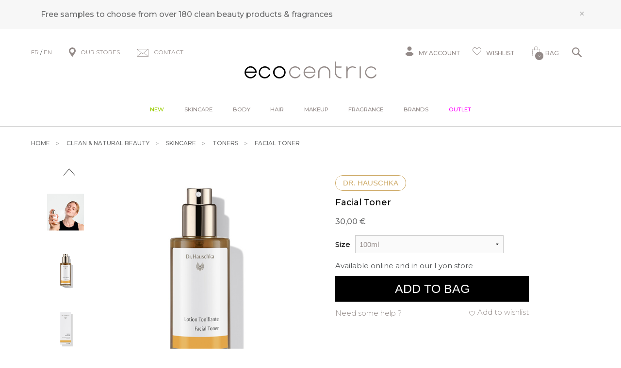

--- FILE ---
content_type: text/html; charset=iso-8859-1
request_url: https://www.be-ecocentric.com/s/12303_216407_facial-toner-dr-hauschka
body_size: 44578
content:
<!DOCTYPE html>
<!-- /_boutiques/ECOCENTRIC//html/ficheproduit.htm / Modif : 12h46 2025-11-28 / 0.166 / -->

<html lang="FR">
	 <head>
<meta name="google-site-verification" content="hw8pN22-xrUM9KcSdlRbkZlIlnpAycHnh59VP6nlDRE" />

		<meta http-equiv="Content-Type" content="text/html; charset=iso-8859-1" />
		<meta name="viewport" content="width=device-width, initial-scale=1.0" />
		
		<meta http-equiv="Content-Type" content="application/xhtml+xml; charset=iso-8859-1" />

		
		<link rel="alternate" hreflang="fr" href="https://www.ecocentric.fr/" />
		<link rel="alternate" hreflang="en" href="https://www.be-ecocentric.com" />
		
		<title>Facial Toner - Dr. Hauschka</title>
		
		
		<meta name="description" content="Organic invigorating care Dr. Hauschka Facial TonerFor a glowing complexion, Dr. Hauschka made this Facial Toner from kidney vetch and witch hazel extracts.The Facial Toner fortifies, regenerates and invigorates efficiently the skin by activating the skin&rsquo;s metabolism while supporting its natural renewal process. Its aqueous and non-greasy formula enables the skin to breath freely, cleanses and refreshes the complexion.Ideal to prepare the skin for its daily care routine or potentially for" />
<meta name="robots" content="index, follow" />

							<meta name="verify-v1" content="T-qV-ZGUnhJ4GIw2oKxsc1mtxTf3mlbkThkHrkvKhuY" />
							<meta name="google-site-verification" content="T-qV-ZGUnhJ4GIw2oKxsc1mtxTf3mlbkThkHrkvKhuY" />

<link rel="canonical" href="https://www.be-ecocentric.com/s/12303_216407_facial-toner-dr-hauschka" />

		<meta name="Owner" content="Ecocentric" />
		<meta name="Language" content="FR" />
		<meta name="Rating" content="General" />
		<meta name="Distribution" content="Global" />
		<meta name="Copyright" content="Ecocentric" />
		<meta name="author" content="Ecocentric" />

	
		<link rel="image_src" href="/_boutiques/ECOCENTRIC//site_image/logo_fb.jpg"/><meta property="og:locale" content="fr_FR" />														<meta property="og:site_name" content="Ecocentric" />												<meta property="fb:admins" content="100003397521399" />												<meta property="og:title" content="Facial Toner" />												<meta property="og:image" content="http://www.be-ecocentric.com/img/108/216407/m/p/facial-toner-dr-hauschka.jpg" />							<meta property="og:url" content="http://www.be-ecocentric.com/s/12303_216407_facial-toner-dr-hauschka" />	<meta property="og:description" content="Organic invigorating care Dr. Hauschka Facial TonerFor a glowing complexion, Dr. Hauschka made this Facial Toner from kidney vetch and witch hazel extracts.The Facial Toner fortifies, regenerates and invigorates efficiently the skin by activating the skin&rsquo;s metabolism while supporting its natural renewal process. Its aqueous and non-greasy formula enables the skin to breath freely, cleanses and refreshes the complexion.Ideal to prepare the skin for its daily care routine or potentially for a non-greasy revitalizing night care.Key IngredientsKidney Vetch &ndash; promotes the elimination processes of the body ; healing and firming powerWitch hazel &ndash; a sebum-regulating floral water that is ideal for combination skin and oily skinOrganic face cleanser for all skin types." />										<meta property="og:type" content="product" />															
		
		
		<link rel="stylesheet" type="text/css" href="/min/min/--normalize.css--1427381207_1767708634-normalize.css" /> 
		<link rel="stylesheet" type="text/css" href="/min/min/--foundation.css--1518598125_1767708634-foundation.css" /> 
		<link rel="stylesheet" type="text/css" href="/min/min/--slick-theme.css--1427961560_1767708634-slick-theme.css" /> 
		<link rel="stylesheet" type="text/css" href="/min/min/--slick.css--1427379905_1767708634-slick.css" /> 
		<link rel="stylesheet" type="text/css" href="/min/min/--font-awesome.css--1621259698_1767708634-font-awesome.css" /> 
		<link rel="stylesheet" type="text/css" href="/min/min/--all.css--1610102356_1767708634-all.css" /> 
		<link rel="stylesheet" type="text/css" href="/min/min/--main.scss--1765382239_1767708634-main.css" /> 
		<link rel="stylesheet" type="text/css" href="/min/min/--magnific-popup.css--1477573393_1767708634-magnific-popup.css" /> 
		
		<link rel="alternate" type="application/rss+xml" title="RSS 2.0" href="http://www.be-ecocentric.com/blog/rss" />
		
		
		<link rel="icon" type="image/png" href="/_boutiques/ECOCENTRIC//site_image/favicon.png" />
		<link rel="shortcut icon" type="image/x-icon" href="/_boutiques/ECOCENTRIC//site_image/favicon.ico" />

		
		<link rel="preconnect" href="https://fonts.gstatic.com">
		<link href="https://fonts.googleapis.com/css2?family=Montserrat:ital,wght@0,300;0,400;0,500;0,700;0,900;1,300;1,400;1,500;1,700;1,900&display=swap&family=Playfair:ital,opsz,wght@0,5..1200,300..900;1,5..1200,300..900&display=swap&family=Courgette&display=swap" rel="stylesheet"> 

		<script src="/_boutiques/ECOCENTRIC//js/vendor/modernizr.js"></script>
		
		<script src="/_boutiques/ECOCENTRIC//js/jquery-1.12.4.min.js"></script>
		<script src="/_boutiques/ECOCENTRIC//js/slick.min.js"></script>
		
		
		<script src="/rsplug/misc/misc.js"></script>

		<link rel="stylesheet" href="//code.jquery.com/ui/1.12.1/themes/base/jquery-ui.css">
		<script src="https://code.jquery.com/ui/1.12.1/jquery-ui.js"></script>

		<script src="/_boutiques/ECOCENTRIC//js/resizeSensor.js"></script>
		
		<script type="text/javascript" src="/_boutiques/ECOCENTRIC//js/stickyfill.min.js"></script> 

		
		<script type="text/javascript" src="/_boutiques/ECOCENTRIC//js/rs-drawer.js"></script>
		
			<script type="text/javascript">
			var libelle_ferme = "Fermer";
			var libelle_lirelasuite = "Lire la suite";
		</script>
	
		
		<script src="/_boutiques/ECOCENTRIC//js/rsplugins.js"></script>
		<script src="/_boutiques/ECOCENTRIC//js/rsplugins2.js"></script>
		<script type="text/javascript" src="/rsplug/fp/fp.js?2"></script>
		
		<!-- Magnific Popup core JS file -->
		<script src="/_boutiques/ECOCENTRIC//js/jquery.magnific-popup.min.js"></script>
		
		
		<script>
		//<![CDATA[
		var MsgCarts = {
			_instances: [],
			_container: null,
			register: function(inst){
				if (null === MsgCarts._container){
					MsgCarts.createContainer();
				}
				MsgCarts._instances.push(inst);
			},
			createContainer: function(){
				var c = document.createElement('div');
				c.className = 'msgcarts';
				with (c.style){
					position = 'fixed';
					top = '0px';
				}
				document.getElementById('main-section').appendChild(c);
				MsgCarts._container = c;
			}
		};
		
		var MsgCart = function(text){
			// Constructeur
			MsgCarts.register(this);
			this.obj = this.createObj();
			this.init();
			this.setText(text);
		};
		MsgCart.prototype.createObj = function(){
			var o = document.createElement('div');
			o.className = 'msgcart';
			o.style.display = 'none';
			o.onclick = function(){
				location.href = '/panier';
			};
			return o;
		};
		MsgCart.prototype.init = function(){
			// Initialisation
			this.autoClose = null 
			this.obj.innerHTML = '';
			this.obj.display = 'none';
		};
		MsgCart.prototype.setText = function(text){
			this.obj.innerHTML = text;
			return this;
		};
		MsgCart.prototype.show = function(autoclose_delay){
			$(this.obj).fadeIn( "slow");
			MsgCarts._container.appendChild(this.obj);
			
			if (isNaN(autoclose_delay) || autoclose_delay < 0){
				autoclose_delay = 1000;
			}
			var inst = this;
			clearTimeout(this.autoClose);
			this.autoClose = setTimeout(function(){
				inst.hide();
			}, autoclose_delay);
			return this;
		};
		MsgCart.prototype.hide = function(){
			$(this.obj).fadeOut( "slow");
			clearTimeout(this.autoClose);
			this.autoClose = null;
			return this;
		};
		function formatNomPrd(str){
			var m2 = str.match(/ \((.{1}:.*)\)/g);
			for (var i in m2){
				var m = str.match(/ \((.{1}:.*)\)/);
				if (null !== m){
					var ssps = m[1].split('/');
					for (var i=0; i<ssps.length; i++){
						ssps[i] = ssps[i].replace('C:', 'Shade : ').replace('T:', 'Size : ').replace('M:', 'Model : ').replace('F:', 'Size : ');
					}
					str = str.replace(m[0], '<br />' + ssps.join('<br />'));
				}
			}
			return str;
		}

		function formatNomPrdPanier(str){
			str = str.replace('C:', '').replace('T:', '').replace('M:', '').replace('F:', '').replace('/', '<br/>');
			return str;
		}
		

		var mscroller = new $RSPM.scroll(window);
		//]]>
		</script>
	
		
		<script>
		//<![CDATA[
			document.addEventListener("DOMContentLoaded", async () => {
			const elements = document.querySelectorAll(".svg[data-src]");
			const cache = new Map();
			for (const el of elements) {
				const src = el.dataset.src;
				if (!src) continue;
				try {
					if (!cache.has(src)) {
						const response = await fetch(src);
						if (!response.ok) {
							console.warn("SVG load error:", src, "->", response.status);
							cache.set(src, null);
							continue;
						}

						const text = await response.text();
						cache.set(src, text);
					}
					const svgContent = cache.get(src);
					if (svgContent) {
						el.innerHTML = svgContent;
					}
				} catch (e) {
					console.error("Network error loading SVG:", src, e);
				}
			}
		});
	//]]>
	</script>
	
	
 <script type="application/ld+json"> 
{"@context":"https:\/\/schema.org","@type":"BreadcrumbList","itemListElement":[{"@type":"ListItem","position":"1","name":"Clean & natural beauty","item":"https:\/\/www.be-ecocentric.com\/s\/6122_luxury-organic-beauty-cosmetics"},{"@type":"ListItem","position":"2","name":"Skincare","item":"https:\/\/www.be-ecocentric.com\/s\/6124_organic-face-skin-care"},{"@type":"ListItem","position":"3","name":"Toners","item":"https:\/\/www.be-ecocentric.com\/s\/12303_organic-facial-toner"},{"@type":"ListItem","position":"4","name":"Facial Toner"}]}
 </script>
 <script type="application/ld+json"> 
{"@context":"https:\/\/schema.org","@type":"Product","name":"Facial Toner","image":["\/images\/108\/p\/108_216407_max.jpg","\/images\/108\/p\/108_216407_2_max.jpg","\/images\/108\/p\/108_216407_3_max.jpg","\/images\/108\/p\/108_216407_4_max.jpg","\/images\/108\/p\/108_216407_5_max.jpg"],"description":"<h2>Organic invigorating care Dr. Hauschka Facial Toner<\/h2><p>For a glowing complexion, Dr. Hauschka made this Facial Toner from kidney vetch and witch hazel extracts.<\/p><p>The Facial Toner fortifies, regenerates and invigorates efficiently the skin by activating the skin&rsquo;s metabolism while supporting its natural renewal process. Its aqueous and non-greasy formula enables the skin to breath freely, cleanses and refreshes the complexion.<\/p><p>Ideal to prepare the skin for its daily care routine or potentially for a non-greasy revitalizing night care.<\/p><em>Key Ingredients<\/em><ul><li><strong>Kidney Vetch &ndash; <\/strong>promotes the elimination processes of the body ; healing and firming power<\/li><li><strong>Witch hazel &ndash;<\/strong> a sebum-regulating floral water that is ideal for combination skin and oily skin<\/li><\/ul><p>Organic face cleanser for all skin types.<\/p>","brand":"Dr. Hauschka","offers":{"@type":"Offer","price":"30.00","priceCurrency":"EUR","url":"https:\/\/www.be-ecocentric.com\/s\/12303_216407_facial-toner-dr-hauschka","availability":"https:\/\/schema.org\/InStock"}}
 </script>
 <script type="application/ld+json"> 
{"@context":"https:\/\/schema.org","@type":"Organization","name":"Ecocentric","url":"https:\/\/www.be-ecocentric.com\/","logo":"https:\/\/www.ecocentric.fr\/imgfck\/108\/Image\/Logos\/logo_ecocentric.png","contactPoint":{"@type":"ContactPoint","telephone":"+33975844097","contactType":"customer service"}}
 </script>
<script>
    var _ae = {
        "pid":"618a935d563fdd39623ed9a9",
    };
    (function() {
        var element = document.createElement('script'); element.type = 'text/javascript'; element.async = true;
        element.src = '//static.affilae.com/ae-v3.5.js';
        var scr = document.getElementsByTagName('script')[0]; scr.parentNode.insertBefore(element, scr);
    })();
</script>
 </head>

	<body class="rs_ficheproduit page_ ">
		<div id="fb-root"></div>
		<script>
		//<![CDATA[
		(function(d, s, id) {
		  var js, fjs = d.getElementsByTagName(s)[0];
		  if (d.getElementById(id)) return;
		  js = d.createElement(s); js.id = id;
		  js.src = "//connect.facebook.net/fr_FR/sdk.js#xfbml=1&version=v11.0";
		  fjs.parentNode.insertBefore(js, fjs);
		}(document, 'script', 'facebook-jssdk'));
		//]]>
		</script>

		<div id="top" class="page">
			<div class="off-canvas-wrap" data-offcanvas>
				
				<div class="inner-wrap">
				

						 
					
					<nav role="navigation" aria-label="menu mobile">
						<aside class="left-off-canvas-menu">
							<div id="left-off-canvas-menu-inner">
								<ul class="off-canvas-list">
								
									<li class="headerClose">
										<a class="closeMenu" href="#" onclick="$('.exit-off-canvas').click(); return false;">&#215;</a>
									</li>
									
									<li class="has-no-ssmenu" id="onglet_suppl">
										<a class="niv1" href="/s/52406_just-landed" style="color: #99cc00;">New</a>
									</li>
									
									<li class="has-ss-menu">
										<a href="#" class="first-link-action">Skincare</a>
										<div class="mobile_menu_deroulant"><div class="niv2"><a class="niv2" href="#">Skincare</a>
<ul class="niv3">
<li class="niv3"><em><a href="/s/6124?rs_reinit=1" class="niv3">See all products</a></em></li>
<li class="niv3"><a href="/s/13154_tips-natural-face-skincare" class="niv3">Beauty tips by skin type</a></li>
<li class="niv3"><a href="/s/9901_new-organic-beauty-products" class="niv3">New arrivals</a></li>
<li class="niv3"><a href="/s/49190" class="niv3">Bestsellers</a></li>
<li class="niv3"><a href="/s/6124?rs_reinit=1#_caracteristique=Gift set" class="niv3" title="Kits &amp; sets">Kits &amp; sets</a></li>
<li class="niv3"><a href="/s/6412" class="niv3">Outlet</a></li>
</ul>
<p><a class="niv2" href="#">Shop by concern</a></p>
<ul class="niv3">
<li class="niv3"><a href="/s/6124?rs_reinit=1#_action=First wrinkles" title="First wrinkles" class="niv3">First wrinkles</a></li>
<li class="niv3"><a href="/s/6124?rs_reinit=1#_action=Blemishes" title="Blemishes" class="niv3">Blemishes</a></li>
<li class="niv3"><a href="/s/6124?rs_reinit=1#_action=Dull complexion" title="Dull complexion" class="niv3">Dull complexion</a></li>
<li class="niv3"><a href="/s/6124?rs_reinit=1#_action=Lack of firmness" title="Lack of firmness" class="niv3">Lack of firmness</a></li>
<li class="niv3"><a href="/s/6124?rs_reinit=1#_action=Dark spots" title="Dark spots" class="niv3">Dark spots</a></li>
<li class="niv3"><a href="/s/6124?rs_reinit=1#_action=Dilated pores" title="Dilated pores" class="niv3">Dilated pores</a></li>
<li class="niv3"><a href="/s/6124?rs_reinit=1#_action=Anti-puffiness" title="Puffiness" class="niv3">Puffiness</a></li>
<li class="niv3"><a href="/s/6124?rs_reinit=1#_action=Redness" title="Redness" class="niv3">Redness</a></li>
<li class="niv3"><a href="/s/6124?rs_reinit=1#_action=Skin tightness" title="Skin tightness" class="niv3">Skin tightness</a></li>
</ul>
</div>
<div class="niv2"><a class="niv2" href="/s/6127" title="Cleansers">Cleansers</a>
<ul class="niv3">
<li class="niv3"><em><a href="/s/6127?rs_reinit=1" class="niv3">See all cleansers</a></em></li>
<li class="niv3"><a href="/s/6127?rs_reinit=1#_caracteristique=Cleansing oil" title="Cleansing oil" class="niv3">Cleansing oil</a></li>
<li class="niv3"><a href="/s/6127?rs_reinit=1#_caracteristique=Cleansing milk" title="Makleup removing milk" class="niv3">Makleup removing milk</a></li>
<li class="niv3"><a href="/s/6127?rs_reinit=1#_caracteristique=Cleansing cream" title="Cream cleanser" class="niv3">Cream cleanser</a></li>
<li class="niv3"><a href="/s/6127?rs_reinit=1#_caracteristique=Cleansing balm" title="Cleansing balm" class="niv3">Cleansing balm</a></li>
<li class="niv3"><a href="/s/6127?rs_reinit=1#_caracteristique=Cleansing gel" title="Face wash" class="niv3">Face wash</a></li>
<li class="niv3"><a href="/s/6127?rs_reinit=1#_caracteristique=Cleansing water" title="Micellar water" class="niv3">Micellar water</a></li>
</ul>
<p><a class="niv2" href="/s/12303?rs_reinit=1" title="Toners &amp; mists">Toners &amp; mists</a></p>
<ul class="niv3">
<li class="niv3"><em><a href="/s/12303?rs_reinit=1" class="niv3">See all toners</a></em></li>
<li class="niv3"><a href="/s/12303?rs_reinit=1#_caracteristique=Treatment mist" class="niv3" title="Treatment mist">Treatment mist</a></li>
<li class="niv3"><a href="/s/12303?rs_reinit=1#_caracteristique=Toner" class="niv3" title="Toner">Toner</a></li>
</ul>
<p><a class="niv2" href="#">Exfoliants &amp; masks</a></p>
<ul class="niv3">
<li class="niv3"><a href="/s/6129?rs_reinit=1#_caracteristique=Peeling" class="niv3" title="Peeling">Peeling</a></li>
<li class="niv3"><a href="/s/32955?rs_reinit=1#_caracteristique=Face scrub" class="niv3" title="Face scrub">Face scrub</a></li>
<li class="niv3"><a href="/s/6129_organic-face-mask?rs_reinit=1" class="niv3" title="Mask">Mask</a></li>
<li class="niv3"><a href="/s/6124?rs_reinit=1#_caracteristique=Single-use &amp; patch" class="niv3" title="Single-use or Patch">Single-use or Patch</a></li>
</ul>
<p><a class="niv2" href="#" title="Eye &amp; lip care">Eye &amp; lip care</a></p>
<ul class="niv3">
<li class="niv3"><a href="/s/6130_contour-yeux-anti-cerne-naturel-bio" class="niv3" title="Eye cream">Eye cream</a></li>
<li class="niv3"><a href="/s/24358?rs_reinit=1#_caracteristique=Lashes &amp; brows" class="niv3" title="Lashes &amp; brows">Lashes &amp; brows</a></li>
<li class="niv3"><a href="/s/24381_organic-lip-balm-treatment" class="niv3" title="Lip treatments">Lip treatments</a></li>
</ul>
</div>
<div class="niv2"><a class="niv2" href="/s/6125?rs_reinit=1" title="Moisturizers">Moisturizers</a>
<ul class="niv3">
<li class="niv3"><a href="/s/6125?rs_reinit=1#_caracteristique=Day cream" class="niv3" title="Day cream">Day cream</a></li>
<li class="niv3"><a href="/s/32956_organic-natural-bb-cream" class="niv3" title="Tinted cream">Tinted cream</a></li>
<li class="niv3"><a href="/s/6125?rs_reinit=1#_caracteristique=Night cream" class="niv3" title="Night treatments">Night treatments</a></li>
<li class="niv3"><a href="/s/6125?rs_reinit=1#_caracteristique=Face oil" class="niv3" title="Face Oil or Balm">Face Oil or Balm</a></li>
<li class="niv3"><a href="/s/6125?rs_reinit=1#_caracteristique=Serum" class="niv3" title="Hydrating serum">Hydrating serum</a></li>
</ul>
<p><a class="niv2" href="/s/6128" title="Anti-aging">Anti-aging</a></p>
<ul class="niv3">
<li class="niv3"><a href="/s/6128?rs_reinit=1#_caracteristique=Day cream" class="niv3" title="Face cream">Face cream</a></li>
<li class="niv3"><a href="/s/6128?rs_reinit=1#_caracteristique=Serum" class="niv3" title="Serum">Serum</a></li>
<li class="niv3"><a href="/s/6130?rs_reinit=1#_action=Fine lines &amp; wrinkles" class="niv3" title="Eye contour">Eye contour</a></li>
<li class="niv3"><a href="/s/6129?rs_reinit=1#_caracteristique=Fine lines &amp; wrinkles" class="niv3" title="Mask">Mask</a></li>
</ul>
<p><a class="niv2" href="/s/45221" title="Targeted treatments">Targeted treatments</a></p>
<ul class="niv3">
<li class="niv3"><a href="/s/45221?rs_reinit=1#_caracteristique=Serum" class="niv3" title="Booster">Booster</a></li>
<li class="niv3"><a href="/s/6157" class="niv3" title="Shaving &amp; beard">Shaving &amp; beard</a></li>
<li class="niv3"><a href="/s/49065_beauty-tools" class="niv3" title="Beauty tools">Beauty tools</a></li>
</ul>
<p><a class="niv2" href="/s/40566" title="Sun care">Sun care</a></p>
<ul class="niv3">
<li class="niv3"><a href="/s/40566?rs_reinit=1#_caracteristique=Sunscreen" class="niv3" title="Sunscreen">Sunscreen</a></li>
<li class="niv3"><a href="/s/6124?rs_reinit=1#_caracteristique=Self-tan" class="niv3" title="Self tanner">Self tanner</a></li>
</ul>
</div>
<div class="niv2"><a class="niv2" href="#">Selections</a>
<ul class="niv3">
<li class="niv3"><a href="/s/6124?recherche=1&amp;_rA[made_in_france]=1&amp;_rA_cat=6124" class="niv3" title="French beauty">French beauty</a></li>
<li class="niv3"><a href="/s/6124?recherche=1&amp;_rA[vegan]=1&amp;_rA_cat=6124" class="niv3" title="Vegan skincare">Vegan skincare</a></li>
<li class="niv3"><a href="/s/6124?recherche=1&amp;_rA[sanshuile]=1&amp;_rA_cat=6124" class="niv3" title="No essential oils">No essential oils</a></li>
<li class="niv3"><a href="/s/6124?rs_reinit=1#_caracteristique=Travel size" class="niv3" title="Travel size">Travel size</a></li>
<li class="niv3"><a href="/s/43793" title="Luxury" class="niv3">Luxury</a></li>
</ul>
<p><a class="niv2" href="/s/52202" title="Supplements">Supplements</a></p>
<ul class="niv3">
<li class="niv3"><a href="/s/52202?rs_reinit=1#_action=Blemishes" class="niv3" title="Blemishes">Blemishes</a></li>
<li class="niv3"><a href="/s/52202?rs_reinit=1#_action=Wrinkles" class="niv3" title="Wrinkles">Wrinkles</a></li>
<li class="niv3"><a href="/s/52202?rs_reinit=1#_action=Lack of firmness" title="Sagging skin" class="niv3">Sagging skin</a></li>
<li class="niv3"><a href="/s/52202?rs_reinit=1#_action=Dull complexion" title="Lack of radiance" class="niv3">Lack of radiance</a></li>
<li class="niv3"><a href="/s/52202?rs_reinit=1#_action=Dark spots" title="Hyperpigmentation" class="niv3">Hyperpigmentation</a></li>
</ul>
</div></div>
									</li>
									<li class="has-ss-menu">
										<a href="#" class="first-link-action">Body</a>
										<div class="mobile_menu_deroulant"><div class="niv2"><a class="niv2" href="/s/6131" title="Body care">Body care</a>
<ul class="niv3">
<li class="niv3"><em><a href="/s/6131?rs_reinit=1" class="niv3">See all products</a></em></li>
<li class="niv3"><a href="/s/9901" class="niv3" title="New arrivals">New arrivals</a></li>
<li class="niv3"><a href="/s/49190" class="niv3" title="Bestsellers">Bestsellers</a></li>
<li class="niv3"><a href="/s/6131?rs_reinit=1#_caracteristique=Gift set" class="niv3" title="Kits &amp; sets">Kits &amp; sets</a></li>
<li class="niv3"><a href="/s/6412" class="niv3" title="Outlet">Outlet</a></li>
</ul>
<p><a class="niv2" href="#">Shop by concern</a></p>
<ul class="niv3">
<li class="niv3"><a href="/s/6131?rs_reinit=1#_action=Anti-cellulite" title="Cellulite" class="niv3">Cellulite</a></li>
<li class="niv3"><a href="/s/6131?rs_reinit=1#_action=Lack of firmness" title="Firmness" class="niv3">Firmness</a></li>
<li class="niv3"><a href="/s/6131?rs_reinit=1#_action=Heavy legs" title="Heavy legs" class="niv3">Heavy legs</a></li>
<li class="niv3"><a href="/s/6131?rs_reinit=1#_action=Itching" title="Itching" class="niv3">Itching</a></li>
<li class="niv3"><a href="/s/6131?rs_reinit=1#_action=Slimming" title="Slimming" class="niv3">Slimming</a></li>
<li class="niv3"><a href="/s/6131?rs_reinit=1#_action=Stretch marks" title="Stretch marks" class="niv3">Stretch marks</a></li>
<li class="niv3"><a href="/s/6131?rs_reinit=1#_action=Roughness" title="Roughness" class="niv3">Roughness</a></li>
<li class="niv3"><a href="/s/10368" title="Massage" class="niv3">Massage</a></li>
</ul>
</div>
<div class="niv2"><a class="niv2" href="/s/6132?rs_reinit=1" title="Bath &amp; Shower">Bath &amp; Shower</a>
<ul class="niv3">
<li class="niv3"><a href="/s/6132?rs_reinit=1#_caracteristique=Body wash" title="Body wash" class="niv3">Body wash</a></li>
<li class="niv3"><a href="/s/6132?rs_reinit=1#_caracteristique=Bar soap" title="Bar soap" class="niv3">Bar soap</a></li>
<li class="niv3"><a href="/s/12311" title="Bath oil &amp; Salt" class="niv3">Bath oil &amp; Salt</a></li>
<li class="niv3"><a href="/s/6134?rs_reinit=1#_caracteristique=Body scrub" title="Body scrub" class="niv3">Body scrub</a></li>
<li class="niv3"><a href="/s/6132?rs_reinit=1#_caracteristique=Intimate cleanser" title="Intimate cleanser" class="niv3">Intimate cleanser</a></li>
<li class="niv3"><a href="/s/6134?rs_reinit=1#_caracteristique=Body brush" title="Body brush" class="niv3">Body brush</a></li>
</ul>
<p><a class="niv2" href="/s/6133" title="Body moisturizers">Body moisturizers</a></p>
<ul class="niv3">
<li class="niv3"><em><a href="/s/6133?rs_reinit=1" class="niv3">See all products</a></em></li>
<li class="niv3"><a href="/s/6133?rs_reinit=1#_caracteristique=Body milk" class="niv3" title="Moisturizing lotion">Moisturizing lotion</a></li>
<li class="niv3"><a href="/s/6133?rs_reinit=1#_caracteristique=Body cream" class="niv3" title="Nourishing cream">Nourishing cream</a></li>
<li class="niv3"><a href="/s/6135?rs_reinit=1" class="niv3" title="Body oil">Body oil</a></li>
<li class="niv3"><a href="/s/6133?rs_reinit=1#_caracteristique=Body butter" class="niv3" title="Balms or Butter">Balm or Butter</a></li>
</ul>
<p><a class="niv2" href="/s/27908" title="Hand &amp; Foot care">Hand &amp; Foot care</a></p>
<ul class="niv3">
<li class="niv3"><a href="/s/27908?rs_reinit=1#_caracteristique=Hand cream" class="niv3" title="Hand cream">Hand cream</a></li>
<li class="niv3"><a href="/s/27908?rs_reinit=1#_caracteristique=Hand wash" class="niv3" title="Hand wash">Hand wash</a></li>
<li class="niv3"><a href="/s/27908?rs_reinit=1#_caracteristique=Foot care" class="niv3" title="Foot treatments">Foot treatments</a></li>
<li class="niv3"><a href="/s/27908?rs_reinit=1#_caracteristique=Sanitizer" class="niv3" title="Sanitizers">Sanitizers</a></li>
<li class="niv3"><a href="/s/52388" class="niv3" title="Nail care">Nail care</a></li>
</ul>
</div>
<div class="niv2"><a class="niv2" href="#">Targeted treatments</a>
<ul class="niv3">
<li class="niv3"><a href="/s/6131?rs_reinit=1#_caracteristique=Body exfoliant" title="Body exfoliant" class="niv3">Body exfoliant</a></li>
<li class="niv3"><a href="/s/6131?rs_reinit=1#_action=Firming" title="Firming" class="niv3">Firming</a></li>
<li class="niv3"><a href="/s/6131?rs_reinit=1#_caracteristique=Bust care" title="Bust care" class="niv3">Bust care</a></li>
<li class="niv3"><a href="/s/6131?rs_reinit=1#_caracteristique=Intimate care" title="Intimate care" class="niv3">Intimate care</a></li>
<li class="niv3"><a href="/s/6131?rs_reinit=1#_caracteristique=Baby &amp; mum" title="Baby &amp; mum" class="niv3">Baby &amp; mum</a></li>
<li class="niv3"><a href="/s/48964_everyday-aromatherapy" title="Aromatherapy" class="niv3">Aromatherapy</a></li>
</ul>
<p><a class="niv2" href="#">Personal care</a></p>
<ul class="niv3">
<li class="niv3"><a href="/s/35666" class="niv3" title="Deodorant">Deodorant</a></li>
<li class="niv3"><a href="/s/41781" class="niv3" title="Oral care">Oral care</a></li>
</ul>
<p><a class="niv2" href="/s/40567?rs_reinit=1" title="Sun care">Sun care</a></p>
<ul class="niv3">
<li class="niv3"><a href="/s/40567?rs_reinit=1#_action=Sunscreen" class="niv3" title="Sunscreen">Sunscreen</a></li>
<li class="niv3"><a href="/s/6131?rs_reinit=1#_caracteristique=After sun" class="niv3" title="After sun">After sun</a></li>
<li class="niv3"><a href="/s/27908?rs_reinit=1#_caracteristique=Self-tan" class="niv3" title="Self tanner">Self tanner</a></li>
</ul>
</div>
<div class="niv2"><a class="niv2" href="#">Selections</a>
<ul class="niv3">
<li class="niv3"><a href="/s/6131?recherche=1&amp;_rA[vegan]=1&amp;_rA_cat=6131" class="niv3" title="Vegan">Vegan</a></li>
<li class="niv3"><a href="/s/6131?recherche=1&amp;_rA[sanshuile]=1&amp;_rA_cat=6131" class="niv3" title="No essential oils">No essential oils</a></li>
<li class="niv3"><a href="/s/6131?recherche=1&amp;_rA[made_in_france]=1&amp;_rA_cat=6131" class="niv3" title="French beauty">French beauty</a></li>
<li class="niv3"><a href="/s/43793" class="niv3" title="Luxury">Luxury</a></li>
<li class="niv3"><a href="/s/6131?rs_reinit=1#_caracteristique=Travel size" class="niv3" title="Travel size">Travel size</a></li>
</ul>
<p><a class="niv2" href="/s/52204" title="Supplements">Supplements</a></p>
<ul class="niv3">
<li class="niv3"><a href="/s/52204?rs_reinit=1#_action=Anti-cellulite" class="niv3" title="Anti-cellulite">Anti-cellulite</a></li>
<li class="niv3"><a href="/s/52204?rs_reinit=1#_action=Digestion" class="niv3" title="Digestion">Digestion</a></li>
<li class="niv3"><a href="/s/52204?rs_reinit=1#_action=Feminity" title="Feminity" class="niv3">Feminity</a></li>
<li class="niv3"><a href="/s/52204?rs_reinit=1#_action=Silhouette" title="Silhouette" class="niv3">Silhouette</a></li>
<li class="niv3"><a href="/s/52204?rs_reinit=1#_action=Lack of firmness" title="Lack of firmness" class="niv3">Lack of firmness</a></li>
</ul>
</div></div>
									</li>
									<li class="has-ss-menu">
										<a href="#" class="first-link-action">Hair</a>
										<div class="mobile_menu_deroulant"><div class="niv2"><a class="niv2" href="/s/6136" title="Hair care">Hair care</a>
<ul class="niv3">
<li class="niv3"><em><a href="/s/6136?rs_reinit=1" title="All products" class="niv3">See all products</a></em></li>
<li class="niv3"><a href="/s/9901" class="niv3" title="New arrivals">New arrivals</a></li>
<li class="niv3"><a href="/s/49190" class="niv3" title="Bestsellers">Bestsellers</a></li>
<li class="niv3"><a href="/s/6136&amp;rs_reinit=1#_caracteristique=Gift set" class="niv3" title="Kits &amp; sets">Kits &amp; sets</a></li>
<li class="niv3"><a href="/s/6412" class="niv3">Outlet</a></li>
</ul>
<p><a class="niv2" href="#">Shop by concern</a></p>
<ul class="niv3">
<li class="niv3"><a href="/s/6136&amp;rs_reinit=1#_action=Hair loss" title="Thinning &amp; Hair loss" class="niv3">Thinning &amp; Hair loss</a></li>
<li class="niv3"><a href="/s/6136&amp;rs_reinit=1#_action=Curls" title="Curl care" class="niv3">Curl care</a></li>
<li class="niv3"><a href="/s/6136&amp;rs_reinit=1#_action=Sheen" title="Dull hair" class="niv3">Dull hair</a></li>
<li class="niv3"><a href="/s/6136&amp;rs_reinit=1#_action=Irritation" title="Irritated scalp" class="niv3">Irritated scalp</a></li>
<li class="niv3"><a href="/s/6136&amp;rs_reinit=1#_action=Anti split ends" title="Split ends" class="niv3">Split ends</a></li>
<li class="niv3"><a href="/s/6136&amp;rs_reinit=1#_action=Frisottis" title="Frizz" class="niv3">Frizz</a></li>
<li class="niv3"><a href="/s/6136&amp;rs_reinit=1#_action=Volume" title="Volume" class="niv3">Volume</a></li>
<li class="niv3"><a href="/s/6136&amp;rs_reinit=1#_action=Dandruffs" title="Dandruffs" class="niv3">Dandruffs</a></li>
<li class="niv3"><a href="/s/6136&amp;rs_reinit=1#_action=Color care" title="Color care" class="niv3">Color care</a></li>
<li class="niv3"><a href="/s/6136&amp;rs_reinit=1#_action=Oily scalp" title="Oily &amp; Greasy hair" class="niv3">Oily &amp; Greasy hair</a></li>
</ul>
</div>
<div class="niv2"><a class="niv2" href="/s/6137" title="Shampoo">Shampoos</a>
<ul class="niv3">
<li class="niv3"><em><a href="/s/6137?rs_reinit=1" title="All products" class="niv3">See all products</a></em></li>
<li class="niv3"><a href="/s/6137" title="Shampoo" class="niv3">Shampoo</a></li>
<li class="niv3"><a href="/s/6137&amp;rs_reinit=1#_caracteristique=Shampoo bar" title="Shampoo bar" class="niv3">Shampoo bar</a></li>
<li class="niv3"><a href="/s/6137&amp;rs_reinit=1#_caracteristique=Dry shampoo" title="Dry shampoo" class="niv3">Dry shampoo</a></li>
<li class="niv3"><a href="/s/6137&amp;rs_reinit=1#_caracteristique=Exfoliating shampoo" title="Exfoliating shampoo" class="niv3">Exfoliating shampoo</a></li>
</ul>
<p><a class="niv2" href="/s/6138" title="Conditioners">Conditioners</a></p>
<ul class="niv3">
<li class="niv3"><em><a href="/s/6138?rs_reinit=1" title="All products" class="niv3">See all products</a></em></li>
<li class="niv3"><a href="/s/6138" class="niv3" title="Conditioner">Conditioner</a></li>
<li class="niv3"><a href="/s/6138&amp;rs_reinit=1#_caracteristique=Detangler" class="niv3" title="Detangler">Detangler</a></li>
<li class="niv3"><a href="/s/6138&amp;rs_reinit=1#_caracteristique=Leave-in" class="niv3" title="Leave-in">Leave-in</a></li>
</ul>
<p><a class="niv2" href="/s/6139" title="Treatments">Treatments</a></p>
<ul class="niv3">
<li class="niv3"><a href="/s/6139&amp;rs_reinit=1#_caracteristique=Hair mask" class="niv3" title="Hair mask">Hair mask</a></li>
<li class="niv3"><a href="/s/6139&amp;rs_reinit=1#_caracteristique=Hair cream" class="niv3" title="Hair cream">Hair cream</a></li>
<li class="niv3"><a href="/s/13144" class="niv3" title="Hair oil">Hair oil</a></li>
<li class="niv3"><a href="/s/47188" class="niv3" title="Scalp care">Scalp care</a></li>
</ul>
<p><a class="niv2" href="/s/26352" title="Brushes &amp; accessories">Brushes &amp; accessories</a></p>
<ul class="niv3">
<li class="niv3"><em><a href="/s/26352?rs_reinit=1" title="All products" class="niv3">See all products</a></em></li>
</ul>
</div>
<div class="niv2"><a class="niv2" href="/s/6140" title="Styling">Styling</a>
<ul class="niv3">
<li class="niv3"><em><a href="/s/6140?rs_reinit=1" title="All products" class="niv3">See all products</a></em></li>
<li class="niv3"><a href="/s/6140&amp;rs_reinit=1#_caracteristique=Styling wax" class="niv3" title="Hair paste &amp; wax">Hair paste &amp; wax</a></li>
<li class="niv3"><a href="/s/6140&amp;rs_reinit=1#_caracteristique=Styling gel" class="niv3" title="Styling gel">Styling gel</a></li>
<li class="niv3"><a href="/s/6140&amp;rs_reinit=1#_caracteristique=Hair spray" title="Hair spray" class="niv3">Hair spray</a></li>
<li class="niv3"><a href="/s/6140&amp;rs_reinit=1#_caracteristique=Styling cream" title="Styling cream" class="niv3">Styling cream</a></li>
<li class="niv3"><a href="/s/6140&amp;rs_reinit=1#_caracteristique=Hair foam" title="Mousse" class="niv3">Mousse</a></li>
</ul>
</div>
<div class="niv2"><a class="niv2" href="#" title="">Selections</a>
<ul class="niv3">
<li class="niv3"><a class="niv3" href="/s/6136?recherche=1&amp;_rA[vegan]=1&amp;_rA_cat=6136" title="Vegan">Vegan</a></li>
<li class="niv3"><a class="niv3" href="https://www.ecocentric.fr/s/6136?recherche=1&amp;_rA[sanshuile]=1&amp;_rA_cat=6136" title="No essential oils">No essential oils</a></li>
<li class="niv3"><a class="niv3" href="/s/6136?recherche=1&amp;_rA[made_in_france]=1&amp;_rA_cat=6136" title="French beauty">French beauty</a></li>
<li class="niv3"><a class="niv3" href="/s/6136&amp;rs_reinit=1#_caracteristique=Travel size" title="Travel size">Travel size</a></li>
</ul>
<p><a class="niv2" href="/s/52203" title="Supplements">Supplements</a></p>
<ul class="niv3">
<li class="niv3"><a href="/s/52203_cheveux&amp;rs_reinit=1#_action=Hair loss" class="niv3" title="Hair loss">Hair loss</a></li>
<li class="niv3"><a href="/s/52203_cheveux&amp;rs_reinit=1#_action=Hair growth" class="niv3" title="Growth">Growth</a></li>
<li class="niv3"><a href="/s/52203_cheveux&amp;rs_reinit=1#_action=Dry hair" title="Hydration" class="niv3">Hydration</a></li>
</ul>
</div></div>
									</li>
									
									<li class="has-ss-menu">
										
										<a href="#" class="first-link-action">Makeup</a>
										<div class="mobile_menu_deroulant"><div class="niv2"><a class="niv2" href="/s/24358" title="Makeup">Makeup</a>
<ul class="niv3">
<li class="niv3"><a href="/s/52390" class="niv3">New arrivals</a></li>
<li class="niv3"><a href="/s/49190" class="niv3" title="Bestsellers">Bestsellers</a></li>
<li class="niv3"><a href="/s/24358?rs_reinit=1#_caracteristique=Gift set" class="niv3" title="Kits &amp; sets">Kits &amp; sets</a></li>
<li class="niv3"><a href="/s/52392_outlet" class="niv3" title="Outlet">Outlet</a></li>
</ul>
<p><a class="niv2" href="/s/24359" title="Face">Face</a></p>
<ul class="niv3">
<li class="niv3"><a href="/s/52368" title="Foundation" class="niv3">Foundation</a></li>
<li class="niv3"><a href="/s/52369" title="Corrector" class="niv3">Corrector</a></li>
<li class="niv3"><a href="/s/52370" title="Finishing powder" class="niv3">Finishing powder</a></li>
<li class="niv3"><a href="/s/52371" title="Blush" class="niv3">Blush</a></li>
<li class="niv3"><a href="/s/52372" title="Bronzer" class="niv3">Bronzer</a></li>
<li class="niv3"><a href="/s/52373" title="Highlighter" class="niv3">Highlighter</a></li>
<li class="niv3"><a href="/s/52374" title="Primer &amp; Setting spray" class="niv3">Primer &amp; Setting spray</a></li>
<li class="niv3"><a href="/s/52375" title="BB &amp; CC cream" class="niv3">BB &amp; CC cream</a></li>
<li class="niv3"><a href="/s/24365" title="Makeup remover" class="niv3">Makeup remover</a></li>
</ul>
</div>
<div class="niv2"><a class="niv2" href="/s/24360" title="Eyes">Eyes</a>
<ul class="niv3">
<li class="niv3"><a href="/s/52376" title="Concealer" class="niv3">Concealer</a></li>
<li class="niv3"><a href="/s/52377" title="Mascara" class="niv3">Mascara</a></li>
<li class="niv3"><a href="/s/52378" title="Eyeshadow" class="niv3">Eyeshadow</a></li>
<li class="niv3"><a href="/s/52379" title="Pencil &amp; eyeliner" class="niv3">Pencil &amp; eyeliner</a></li>
<li class="niv3"><a href="/s/52380" title="Brow" class="niv3">Brow</a></li>
</ul>
<p><a class="niv2" href="/s/24362" title="Lips">Lips</a></p>
<ul class="niv3">
<li class="niv3"><a href="/s/52381" class="niv3" title="Lipstick">Lipstick</a></li>
<li class="niv3"><a href="/s/52382" class="niv3" title="Lip balm &amp; tint">Lip balm &amp; tint</a></li>
<li class="niv3"><a href="/s/52384" class="niv3" title="Liner &amp; pencil">Liner &amp; pencil</a></li>
<li class="niv3"><a href="/s/52383" class="niv3" title="Lip oil &amp; gloss">Lip oil &amp; gloss</a></li>
<li class="niv3"><a href="/s/52385" class="niv3" title="Primer &amp; plumper">Primer &amp; plumper</a></li>
</ul>
<p><a class="niv2" href="/s/24363" title="Nails">Nails</a></p>
<ul class="niv3">
<li class="niv3"><a href="/s/52386" class="niv3" title="Base &amp; top coat">Base &amp; top coat</a></li>
<li class="niv3"><a href="/s/52387" class="niv3" title="Nail polish">Nail polish</a></li>
<li class="niv3"><a href="/s/52388" title="Nail treatment" class="niv3">Nail treatment</a></li>
<li class="niv3"><a href="/s/52389" title="Nail polish remover" class="niv3">Nail polish remover</a></li>
</ul>
</div>
<div class="niv2"><a class="niv2" href="/s/52393" title="Palettes &amp; accessories">Palettes &amp; accessories</a>
<ul class="niv3">
<li class="niv3"><a href="/s/52207" class="niv3" title="Palette">Palette</a></li>
<li class="niv3"><a href="/s/24364" class="niv3" title="Makeup brush &amp; sponge">Makeup brush &amp; sponge</a></li>
<li class="niv3"><a href="/s/52394" class="niv3" title="Makeup tools">Makeup tools</a></li>
</ul>
</div>
<div class="niv2"><a class="niv2" href="#">Selections</a>
<ul class="niv3">
<li class="niv3"><a href="/s/24358?recherche=1&amp;_rA[made_in_france]=1&amp;_rA_cat=24358" class="niv3" title="French beauty">French beauty</a></li>
<li class="niv3"><a href="/s/24358?recherche=1&amp;_rA[vegan]=1&amp;_rA_cat=24358" class="niv3" title="Vegan">Vegan</a></li>
<li class="niv3"><a href="/s/24358?recherche=1&amp;_rA[sanshuile]=1&amp;_rA_cat=24358" title="No essential oils" class="niv3">No essential oils</a></li>
</ul>
</div></div>
									</li>
									<li class="has-ss-menu">
										
										<a href="#" class="first-link-action">Fragrance</a>
										<div class="mobile_menu_deroulant"><div class="niv2"><a class="niv2" href="/s/6141" title="Fragrance">Fragrance</a>
<ul class="niv3">
<li class="niv3"><em><a href="/s/6141" class="niv3">All fragrances</a></em></li>
<li class="niv3"><a href="/s/29960" class="niv3">New arrivals</a></li>
<li class="niv3"><a href="/s/49190" class="niv3">Bestsellers</a></li>
<li class="niv3"><a href="/s/6141&amp;rs_reinit=1#_caracteristique=Gift set" class="niv3" title="Kits &amp; sets">Kits &amp; sets</a></li>
<li class="niv3"><a href="/s/49066" class="niv3" title="Samples">Samples</a></li>
</ul>
<p><a class="niv2" href="#">Shop by scent</a></p>
<ul class="niv3">
<li class="niv3"><a href="/s/13547" title="Aromatic" class="niv3">Aromatic</a></li>
<li class="niv3"><a href="/s/13546" title="Woody" class="niv3">Woody</a></li>
<li class="niv3"><a href="/s/13543" title="Floral" class="niv3">Floral</a></li>
<li class="niv3"><a href="/s/52173" title="Gourmand" class="niv3">Gourmand</a></li>
<li class="niv3"><a href="/s/13545" title="Citrus" class="niv3">Citrus</a></li>
<li class="niv3"><a href="/s/13544" title="Oriental - Amber" class="niv3">Oriental - Amber</a></li>
</ul>
</div>
<div class="niv2"><a class="niv2" href="#">Our brands</a>
<ul class="niv3">
<li class="niv3"><a href="/s/F8623" title="Abel" class="niv3">Abel</a></li>
<li class="niv3"><a href="/s/F13075" title="Art Meets Art" class="niv3">Art Meets Art</a></li>
<li class="niv3"><a href="/s/F13103" title="Bastille" class="niv3">Bastille</a></li>
<li class="niv3"><a href="/s/F13264" title="Bj&ouml;rk and Berries" class="niv3">Bj&ouml;rk and Berries</a></li>
<li class="niv3"><a href="/s/F13452" title="d'Annam" class="niv3">d'Annam</a></li>
<li class="niv3"><a href="/s/F13188" title="Essential Parfums" class="niv3">Essential Parfums</a></li>
<li class="niv3"><a href="/s/F13079" title="Fascent" class="niv3">Fascent</a></li>
<li class="niv3"><a href="/s/F13312" title="Giardini di Toscana" class="niv3">Giardini di Toscana</a></li>
<li class="niv3"><a href="/s/F13095" title="Nissaba" class="niv3">Nissaba</a></li>
<li class="niv3"><a href="/s/F13280" title="Obvious" class="niv3">Obvious</a></li>
<li class="niv3"><a href="/s/F13130" title="Olibanum" class="niv3">Olibanum</a></li>
<li class="niv3"><a href="/s/F13104" title="pH fragrances" class="niv3">pH fragrances</a></li>
<li class="niv3"><a href="/s/F13224" title="Sab&eacute; Masson" class="niv3">Sab&eacute; Masson</a></li>
<li class="niv3"><a href="/s/F5560" title="Undergreen" class="niv3">Undergreen</a></li>
<li class="niv3"><a href="/s/F13278" title="Velvetvelo" class="niv3">Velvetvelo</a></li>
<li class="niv3"><a href="/s/F13367" title="Versatile" class="niv3">Versatile</a></li>
</ul>
</div>
<div class="niv2"><a class="niv2" href="#">Shop by note</a>
<ul class="niv3">
<li class="niv3"><a href="/s/6169?rs_reinit=1#_parfum=Vanilla" class="niv3" title="Vanilla">Vanilla</a></li>
<li class="niv3"><a href="/s/6169?rs_reinit=1#_parfum=Orange blossom" class="niv3" title="Orange blossom">Orange blossom</a></li>
<li class="niv3"><a href="/s/6169?rs_reinit=1#_parfum=Leather" class="niv3" title="Leather">Leather</a></li>
<li class="niv3"><a href="/s/6169?rs_reinit=1#_parfum=Jasmine" class="niv3" title="Jasmine">Jasmine</a></li>
<li class="niv3"><a href="/s/6169?rs_reinit=1#_parfum=Incense" class="niv3" title="Incense">Incense</a></li>
<li class="niv3"><a href="/s/6169?rs_reinit=1#_parfum=Rose" class="niv3" title="Rose">Rose</a></li>
<li class="niv3"><a href="/s/6169?rs_reinit=1#_parfum=Coffee" class="niv3" title="Coffee">Coffee</a></li>
<li class="niv3"><a href="/s/6169?rs_reinit=1#_parfum=Tobacco" class="niv3" title="Tobacco">Tobacco</a></li>
<li class="niv3"><a href="/s/6169?rs_reinit=1#_parfum=Amber" class="niv3" title="Amber">Amber</a></li>
<li class="niv3"><a href="/s/6169?rs_reinit=1#_parfum=" class="niv3" title="Oud">Oud</a></li>
<li class="niv3"><a href="/s/6169?rs_reinit=1#_parfum=Cocoa" class="niv3" title="Cocoa">Cocoa</a></li>
<li class="niv3"><a href="/s/6169?rs_reinit=1#_parfum=Fig" class="niv3" title="Fig">Fig</a></li>
<li class="niv3"><a href="/s/6169?rs_reinit=1#_parfum=Vetiver" class="niv3" title="Vetiver">Vetiver</a></li>
<li class="niv3"><a href="/s/6169?rs_reinit=1#_parfum=Iris" class="niv3" title="Iris">Iris</a></li>
<li class="niv3"><a href="/s/6169?rs_reinit=1#_parfum=Caramel" class="niv3" title="Caramel">Caramel</a></li>
<li class="niv3"><a href="/s/6169?rs_reinit=1#_parfum=Matcha" class="niv3" title="Matcha">Matcha</a></li>
<li class="niv3"><a href="/s/6169?rs_reinit=1#_parfum=Peony" class="niv3" title="Peony">Peony</a></li>
<li class="niv3"><a href="/s/6169?rs_reinit=1#_parfum=Tuberose" class="niv3" title="Tuberose">Tuberose</a></li>
</ul>
</div></div>
									</li>
							
									<li id="menu_marques_mobile" class="has-ss-menu">
										<a href="/html/marques.htm" class="first-link-action">Brands</a>
										<div class="mobile_menu_deroulant">
											<div class="niv2"><a class="niv2" href="#">Only at Ecocentric</a>
<ul class="niv3">
<li class="niv3"><a href="/s/F13059_irene-forte-skincare" title="Irene Forte" class="niv3">Irene Forte</a></li>
<li class="niv3"><a href="/s/F9143_lovinah" title="Lovinah" class="niv3">Lovinah</a></li>
<li class="niv3"><a href="/s/F10526_estelle-and-thild" title="Estelle &amp; Thild" class="niv3">Estelle &amp; Thild</a></li>
<li class="niv3"><a href="/s/F12608_holifrog" title="Holifrog" class="niv3">Holifrog</a></li>
<li class="niv3"><a href="/s/F6670_alqvimia" title="Alqvimia" class="niv3">Alqvimia</a></li>
<li class="niv3"><a href="/s/F12951_i-n-intelligent-nutrients" title="Intelligent Nutrients" class="niv3">Intelligent Nutrients</a></li>
<li class="niv3"><a href="/s/F12350_le-pure" title="Le Pure" class="niv3">Le Pure</a></li>
<li class="niv3"><a href="/s/F9875_josh-rosebrook" title="Josh Rosebrook" class="niv3">Josh Rosebrook</a></li>
<li class="niv3"><a href="/s/F12915_lilfox" title="Lilfox" class="niv3">Lilfox</a></li>
<li class="niv3"><a href="/s/F8773_in-fiore" title="In Fiore" class="niv3">In Fiore</a></li>
<li class="niv3"><a href="/s/F12723_seed-to-skin" title="Seed to Skin" class="niv3">Seed to Skin</a></li>
</ul>
<p><a class="niv2" href="#">Newest brands</a></p>
<ul class="niv3">
<li class="niv3"><a href="/s/F13438" title="Mim&eacute;tique" class="niv3">Mim&eacute;tique</a></li>
<li class="niv3"><a href="/s/F13452" title="d'Annam" class="niv3">d'Annam</a></li>
<li class="niv3"><a href="/s/F13277" title="Skin Diligent" class="niv3">Skin Diligent</a></li>
<li class="niv3"><a href="/s/F13281" title="JOD" class="niv3">Jod</a></li>
<li class="niv3"><a href="/s/F13367" title="Versatile" class="niv3">Versatile</a></li>
<li class="niv3"><a href="/s/F13304_umai" title="Uma&iuml;" class="niv3">Uma&iuml;</a></li>
</ul>
</div>
<div class="niv2"><a class="niv2" href="#">Iconic brands</a>
<ul class="niv3">
<li class="niv3"><a href="/s/F7903_antipodes" title="Antipodes" class="niv3">Antipodes</a></li>
<li class="niv3"><a href="/s/F7109_rms-beauty" title="RMS Beauty" class="niv3">RMS Beauty</a></li>
<li class="niv3"><a href="/s/F7475_odacite" title="Odacit&eacute;" class="niv3">Odacit&eacute;</a></li>
<li class="niv3"><a href="/s/F8355_susanne-kaufmann" title="Susanne Kaufmann" class="niv3">Susanne Kaufmann</a></li>
<li class="niv3"><a href="/s/F5080_rahua" title="Rahua" class="niv3">Rahua</a></li>
<li class="niv3"><a href="/s/F7429_dr-hauschka" title="Dr. Hauschka" class="niv3">Dr. Hauschka</a></li>
<li class="niv3"><a href="/s/F1212_john-masters-organics" title="John Masters Organics" class="niv3">John Masters Organics</a></li>
<li class="niv3"><a href="/s/F6436_ilia" title="ILIA Beauty" class="niv3">ILIA Beauty</a></li>
<li class="niv3"><a href="/s/F8566" title="Madara" class="niv3">M&aacute;dara</a></li>
<li class="niv3"><a href="/s/F6626_pai-skincare" title="Pai Skincare" class="niv3">Pai Skincare</a></li>
<li class="niv3"><a href="/s/F12107" title="Gressa" class="niv3">Gressa</a></li>
<li class="niv3"><a href="/s/F3592_less-is-more" title="Less is More" class="niv3">Less is More</a></li>
<li class="niv3"><a href="/s/F12823_grown-alchemist" title="Grown Alchemist" class="niv3">Grown Alchemist</a></li>
<li class="niv3"><a href="/s/F12694_ere-perez" title="Ere Perez" class="niv3">Ere Perez</a></li>
<li class="niv3"><a href="/s/F8975_manasi-7" title="Manasi 7" class="niv3">Manasi 7</a></li>
<li class="niv3"><a href="/s/F12020" title="Evolve" class="niv3">Evolve</a></li>
<li class="niv3"><a href="/s/F8894_leahlani" title="Leahlani" class="niv3">Leahlani</a></li>
<li class="niv3"><a href="/s/F7343_tata-harper" title="Tata Harper" class="niv3">Tata Harper</a></li>
<li class="niv3">...</li>
</ul>
</div>
<div class="niv2"><a class="niv2" href="#">French brands</a>
<ul class="niv3">
<li class="niv3"><a href="/s/F1176" title="Absolution" class="niv3">Absolution</a></li>
<li class="niv3"><a href="/s/F13134_on-the-wild-side" title="On The Wild Side" class="niv3">On The Wild Side</a></li>
<li class="niv3"><a href="/s/F2363_patyka" title="Patyka" class="niv3">Patyka</a></li>
<li class="niv3"><a href="/s/F13081_oryza-lab" title="Oryza Lab" class="niv3">Oryza Lab</a></li>
<li class="niv3"><a href="/s/F13086_miye" title="Miy&eacute;" class="niv3">Miy&eacute;</a></li>
<li class="niv3"><a href="/s/F12901_le-rouge-francais" title="Le Rouge Fran&ccedil;ais" class="niv3">Le Rouge Fran&ccedil;ais</a></li>
<li class="niv3"><a href="/s/F8971" title="Cut by Fred" class="niv3">Cut by Fred</a></li>
<li class="niv3"><a href="/s/F12350_le-pure" title="Le Pure" class="niv3">Le Pure</a></li>
<li class="niv3"><a href="/s/F9244_novexpert" title="Novexpert" class="niv3">Novexpert</a></li>
<li class="niv3"><a href="/s/F4660_kure-bazaar" title="Kure Bazaar" class="niv3">Kure Bazaar</a></li>
<li class="niv3"><a href="/s/F12789" title="L'Odait&egrave;s" class="niv3">L'Odait&egrave;s</a></li>
<li class="niv3"><a href="/s/F13438" title="Mim&eacute;tique" class="niv3">Mim&eacute;tique</a></li>
<li class="niv3"><a href="/s/F7078_douces-angevines" title="Douces Angevines" class="niv3">Douces Angevines</a></li>
<li class="niv3"><a href="/s/F13123_pomponne" title="Pomponne" class="niv3">Pomponne</a></li>
<li class="niv3">...</li>
</ul>
</div>
											<div id="menu_marques_liste_mobile">
												<a href="/html/marques.htm" class="niv2">Nos marques</a>
												<ul class="niv3">
													<li class="niv3"><div id="conteneur_marques3">
<ul class="menu_liste-fournisseur"><li>
<p class="faux_titre_niv2"><a href="/s/F2571_-6630-cosmetique-homme" title="66&deg;30">66&deg;30</a></p></li>  <li>
<p class="faux_titre_niv2"><a href="/s/F8623_abel-parfum" title="Abel">Abel</a></p></li>  <li>
<p class="faux_titre_niv2"><a href="/s/F1176_absolution-cosmetique" title="Absolution">Absolution</a></p></li>  <li>
<p class="faux_titre_niv2"><a href="/s/F7713_absolution-christophe-danchaud" title="Absolution Maquillage">Absolution Maquillage</a></p></li>  <li>
<p class="faux_titre_niv2"><a href="/s/F6670_alqvimia" title="Alqvimia">Alqvimia</a></p></li>  <li>
<p class="faux_titre_niv2"><a href="/s/F13096_amoi" title="Amoi">Amoi</a></p></li>  <li>
<p class="faux_titre_niv2"><a href="/s/F7903_antipodes" title="Antipodes">Antipodes</a></p></li>  <li>
<p class="faux_titre_niv2"><a href="/s/F13075_art-meets-arts" title="Art Meets Arts">Art Meets Arts</a></p></li>  <li>
<p class="faux_titre_niv2"><a href="/s/F13103_bastille" title="Bastille">Bastille</a></p></li>  <li>
<p class="faux_titre_niv2"><a href="/s/F9218_ben-anna-deodorant" title="Ben &amp; Anna">Ben &amp; Anna</a></p></li>  <li>
<p class="faux_titre_niv2"><a href="/s/F13208_marque-bivouak" title="Bivouak">Bivouak</a></p></li>  <li>
<p class="faux_titre_niv2"><a href="/s/F13264_bjork-and-berries" title="Bj&ouml;rk and Berries">Bj&ouml;rk and Berries</a></p></li>  <li>
<p class="faux_titre_niv2"><a href="/s/F8554_boucleme" title="Boucl&egrave;me">Boucl&egrave;me</a></p></li>  <li>
<p class="faux_titre_niv2"><a href="/s/F12791_marque-burts-bees" title="Burt's Bees">Burt's Bees</a></p></li>  <li>
<p class="faux_titre_niv2"><a href="/s/F9216_cle-des-champs" title="Cl&eacute; des champs">Cl&eacute; des champs</a></p></li>  <li>
<p class="faux_titre_niv2"><a href="/s/F8971_shampoing-cut-by-fred" title="Cut by Fred">Cut by Fred</a></p></li>  <li>
<p class="faux_titre_niv2"><a href="/s/F13452_d-annam-parfum" title="d'Annam">d'Annam</a></p></li>  <li>
<p class="faux_titre_niv2"><a href="/s/F7089_d-lab-nutricosmetique-naturelle" title="D-Lab Nutricosmetics">D-Lab Nutricosmetics</a></p></li>  <li>
<p class="faux_titre_niv2"><a href="/s/F12818_de-mamiel" title="de Mamiel">de Mamiel</a></p></li>  <li>
<p class="faux_titre_niv2"><a href="/s/F13124_demain-beauty" title="Demain Beauty">Demain Beauty</a></p></li>  <li>
<p class="faux_titre_niv2"><a href="/s/F7078_douces-angevines" title="Douces Angevines">Douces Angevines</a></p></li>  <li>
<p class="faux_titre_niv2"><a href="/s/F8081_dr-bronner" title="Dr. Bronner">Dr. Bronner</a></p></li>  <li>
<p class="faux_titre_niv2"><a href="/s/F7429_dr-hauschka" title="Dr. Hauschka">Dr. Hauschka</a></p></li>  <li>
<p class="faux_titre_niv2"><a href="/s/F8516_maquillage-dr-hauschka" title="Dr. Hauschka Maquillage">Dr. Hauschka Maquillage</a></p></li>  <li>
<p class="faux_titre_niv2"><a href="/s/F6971_ecocentric" title="Ecocentric">Ecocentric</a></p></li>  <li>
<p class="faux_titre_niv2"><a href="/s/F7717_egyptian-magic" title="Egyptian Magic">Egyptian Magic</a></p></li>  <li>
<p class="faux_titre_niv2"><a href="/s/F12694_ere-perez" title="Ere Perez">Ere Perez</a></p></li>  <li>
<p class="faux_titre_niv2"><a href="/s/F13188_essential-parfums" title="Essential Parfums">Essential Parfums</a></p></li>  <li>
<p class="faux_titre_niv2"><a href="/s/F10526_estelle-and-thild" title="Estelle &amp; Thild">Estelle &amp; Thild</a></p></li>  <li>
<p class="faux_titre_niv2"><a href="/s/F10536_estelle-thild-maquillage" title="Estelle &amp; Thild Maquillage">Estelle &amp; Thild Maquillage</a></p></li>  <li>
<p class="faux_titre_niv2"><a href="/s/F12020_marque-evolve" title="Evolve">Evolve</a></p></li>  <li>
<p class="faux_titre_niv2"><a href="/s/F13079_fascent" title="Fascent">Fascent</a></p></li>  <li>
<p class="faux_titre_niv2"><a href="/s/F13312_giardini-di-toscana" title="Giardini di Toscana">Giardini di Toscana</a></p></li>  <li>
<p class="faux_titre_niv2"><a href="/s/F12107_maquillage-gressa" title="Gressa">Gressa</a></p></li>  <li>
<p class="faux_titre_niv2"><a href="/s/F12823_grown-alchemist" title="Grown Alchemist">Grown Alchemist</a></p></li>  <li>
<p class="faux_titre_niv2"><a href="/s/F12608_holifrog" title="Holifrog">Holifrog</a></p></li>  <li>
<p class="faux_titre_niv2"><a href="/s/F1213_honore-des-pres" title="Honor&eacute; des Pr&eacute;s">Honor&eacute; des Pr&eacute;s</a></p></li>  <li>
<p class="faux_titre_niv2"><a href="/s/F13110_huygens" title="Huygens">Huygens</a></p></li>  <li>
<p class="faux_titre_niv2"><a href="/s/F12951_i-n-intelligent-nutrients" title="I-N Intelligent Nutrients">I-N Intelligent Nutrients</a></p></li>  <li>
<p class="faux_titre_niv2"><a href="/s/F6436_ilia" title="Ilia">Ilia</a></p></li>  <li>
<p class="faux_titre_niv2"><a href="/s/F8773_in-fiore" title="In Fiore">In Fiore</a></p></li>  <li>
<p class="faux_titre_niv2"><a href="/s/F13421_innersense" title="Innersense">Innersense</a></p></li>  <li>
<p class="faux_titre_niv2"><a href="/s/F13059_irene-forte-skincare" title="Irene Forte">Irene Forte</a></p></li>  <li>
<p class="faux_titre_niv2"><a href="/s/F13281_jod" title="Jod">Jod</a></p></li>  <li>
<p class="faux_titre_niv2"><a href="/s/F1212_john-masters-organics" title="John Masters Organics">John Masters Organics</a></p></li>  <li>
<p class="faux_titre_niv2"><a href="/s/F9875_josh-rosebrook" title="Josh Rosebrook">Josh Rosebrook</a></p></li>  <li>
<p class="faux_titre_niv2"><a href="/s/F4660_kure-bazaar" title="Kure Bazaar">Kure Bazaar</a></p></li>  <li>
<p class="faux_titre_niv2"><a href="/s/F12789_lodaites-cosmetiques" title="L'Oda&iuml;t&egrave;s">L'Oda&iuml;t&egrave;s</a></p></li>  <li>
<p class="faux_titre_niv2"><a href="/s/F12779_la-bruket-cosmetiques" title="L:a Bruket">L:a Bruket</a></p></li>  <li>
<p class="faux_titre_niv2"><a href="/s/F12609_la-fervance" title="La Fervance">La Fervance</a></p></li>  <li>
<p class="faux_titre_niv2"><a href="/s/F4734_le-baigneur" title="Le Baigneur">Le Baigneur</a></p></li>  <li>
<p class="faux_titre_niv2"><a href="/s/F12350_le-pure" title="LE PURE">LE PURE</a></p></li>  <li>
<p class="faux_titre_niv2"><a href="/s/F12901_le-rouge-francais" title="Le Rouge Fran&ccedil;ais">Le Rouge Fran&ccedil;ais</a></p></li>  <li>
<p class="faux_titre_niv2"><a href="/s/F8894_leahlani" title="Leahlani">Leahlani</a></p></li>  <li>
<p class="faux_titre_niv2"><a href="/s/F13077_les-huilettes" title="Les Huilettes">Les Huilettes</a></p></li>  <li>
<p class="faux_titre_niv2"><a href="/s/F13105_les-poulettes" title="Les Poulettes">Les Poulettes</a></p></li>  <li>
<p class="faux_titre_niv2"><a href="/s/F3592_less-is-more" title="Less is More">Less is More</a></p></li>  <li>
<p class="faux_titre_niv2"><a href="/s/F12714_lesse-skincare" title="LESSE">LESSE</a></p></li>  <li>
<p class="faux_titre_niv2"><a href="/s/F12915_lilfox" title="Lilfox">Lilfox</a></p></li>  <li>
<p class="faux_titre_niv2"><a href="/s/F8853_lily-lolo" title="Lily Lolo">Lily Lolo</a></p></li>  <li>
<p class="faux_titre_niv2"><a href="/s/F13470_lorenzo-pazzaglia" title="Lorenzo Pazzaglia">Lorenzo Pazzaglia</a></p></li>  <li>
<p class="faux_titre_niv2"><a href="/s/F9143_lovinah" title="Lovinah">Lovinah</a></p></li>  <li>
<p class="faux_titre_niv2"><a href="/s/F8566_madara-cosmetique" title="M&aacute;dara">M&aacute;dara</a></p></li>  <li>
<p class="faux_titre_niv2"><a href="/s/F9377_madara-maquillage" title="M&aacute;dara Maquillage">M&aacute;dara Maquillage</a></p></li>  <li>
<p class="faux_titre_niv2"><a href="/s/F8260_mahalo" title="Mahalo">Mahalo</a></p></li>  <li>
<p class="faux_titre_niv2"><a href="/s/F13282_maison-maison-paris" title="Maison Maison Paris">Maison Maison Paris</a></p></li>  <li>
<p class="faux_titre_niv2"><a href="/s/F8975_manasi-7" title="Manasi 7">Manasi 7</a></p></li>  <li>
<p class="faux_titre_niv2"><a href="/s/F1227_matt-and-nat" title="Matt &amp; Nat">Matt &amp; Nat</a></p></li>  <li>
<p class="faux_titre_niv2"><a href="/s/F13438_marque-mimetique" title="Mim&eacute;tique">Mim&eacute;tique</a></p></li>  <li>
<p class="faux_titre_niv2"><a href="/s/F13083_minimaliste" title="Minimaliste">Minimaliste</a></p></li>  <li>
<p class="faux_titre_niv2"><a href="/s/F13086_miye" title="Miy&eacute;">Miy&eacute;</a></p></li>  <li>
<p class="faux_titre_niv2"><a href="/s/F13095_nissaba" title="Nissaba">Nissaba</a></p></li>  <li>
<p class="faux_titre_niv2"><a href="/s/F9244_novexpert" title="Novexpert">Novexpert</a></p></li>  <li>
<p class="faux_titre_niv2"><a href="/s/F13280_obvious" title="Obvious">Obvious</a></p></li>  <li>
<p class="faux_titre_niv2"><a href="/s/F7475_odacite" title="Odacit&eacute;">Odacit&eacute;</a></p></li>  <li>
<p class="faux_titre_niv2"><a href="/s/F13130_olibanum" title="Olibanum">Olibanum</a></p></li>  <li>
<p class="faux_titre_niv2"><a href="/s/F13082_omum" title="Omum">Omum</a></p></li>  <li>
<p class="faux_titre_niv2"><a href="/s/F13134_on-the-wild-side" title="On The Wild Side">On The Wild Side</a></p></li>  <li>
<p class="faux_titre_niv2"><a href="/s/F13081_oryza-lab" title="Oryza Lab">Oryza Lab</a></p></li>  <li>
<p class="faux_titre_niv2"><a href="/s/F6626_pai-skincare" title="Pai">Pai</a></p></li>  <li>
<p class="faux_titre_niv2"><a href="/s/F2363_patyka" title="Patyka">Patyka</a></p></li>  <li>
<p class="faux_titre_niv2"><a href="/s/F13104_ph-fragrances" title="pH Fragrances">pH Fragrances</a></p></li>  <li>
<p class="faux_titre_niv2"><a href="/s/F13123_maquillage-pomponne" title="Pomponne">Pomponne</a></p></li>  <li>
<p class="faux_titre_niv2"><a href="/s/F5080_rahua" title="Rahua">Rahua</a></p></li>  <li>
<p class="faux_titre_niv2"><a href="/s/F6507_ren-skincare" title="REN">REN</a></p></li>  <li>
<p class="faux_titre_niv2"><a href="/s/F7109_rms-beauty" title="RMS Beauty">RMS Beauty</a></p></li>  <li>
<p class="faux_titre_niv2"><a href="/s/F13224_sabe-masson" title="Sab&eacute; Masson">Sab&eacute; Masson</a></p></li>  <li>
<p class="faux_titre_niv2"><a href="/s/F12723_seed-to-skin" title="Seed to Skin">Seed to Skin</a></p></li>  <li>
<p class="faux_titre_niv2"><a href="/s/F13080_silkbiotic" title="Silkbiotic">Silkbiotic</a></p></li>  <li>
<p class="faux_titre_niv2"><a href="/s/F13277_skin-diligent" title="Skin Diligent">Skin Diligent</a></p></li>  <li>
<p class="faux_titre_niv2"><a href="/s/F7676_soapwalla" title="Soapwalla">Soapwalla</a></p></li>  <li>
<p class="faux_titre_niv2"><a href="/s/F13279_substance-of-light" title="Substance of Light">Substance of Light</a></p></li>  <li>
<p class="faux_titre_niv2"><a href="/s/F8355_susanne-kaufmann" title="Susanne Kaufmann">Susanne Kaufmann</a></p></li>  <li>
<p class="faux_titre_niv2"><a href="/s/F7343_tata-harper" title="Tata Harper">Tata Harper</a></p></li>  <li>
<p class="faux_titre_niv2"><a href="/s/F12919_twelve-beauty" title="Twelve Beauty">Twelve Beauty</a></p></li>  <li>
<p class="faux_titre_niv2"><a href="/s/F13304_umai" title="Uma&iuml;">Uma&iuml;</a></p></li>  <li>
<p class="faux_titre_niv2"><a href="/s/F5560_undergreen" title="Undergreen">Undergreen</a></p></li>  <li>
<p class="faux_titre_niv2"><a href="/s/F13278_velvetvelo" title="Velvetvelo">Velvetvelo</a></p></li>  <li>
<p class="faux_titre_niv2"><a href="/s/F13367_marque-versatile-paris" title="Versatile Paris">Versatile Paris</a></p></li>  <li>
<p class="faux_titre_niv2"><a href="/s/F12492_visoanska" title="Visoanska">Visoanska</a></p></li>  <li>
<p class="faux_titre_niv2"><a href="/s/F9120_whamisa" title="Whamisa">Whamisa</a></p></li>  </ul>
</div></li>
												</ul>
											</div>
										</div>
									</li>
									
									
									<li class="has-no-ssmenu" id="onglet_suppl2">
										<a class="niv1" href="/s/6412_organic-beauty-sales" style="color: #ff00ff;">Outlet</a>
									</li>
									
									
									<li>
										
										<div class="menu_zd"><ul>
<li><a href="/s/9901_new-organic-beauty-products">New</a></li>
<li><a href="/s/13154_tips-natural-face-skincare">Find your routine</a></li>
<li><a href="/pages/32/our-stores" title="Our stores">Our stores</a></li>
<li><a href="/pages/33/clean-beauty-experts">About us</a></li>
</ul></div>
										
										<div class="lang">
											
											
											<a href="https://www.be-ecocentric.com" onclick="this.href = 'http://www.be-ecocentric.com/' + window.location.pathname + window.location.search;">EN</a>&nbsp;/&nbsp;<a href="https://www.ecocentric.fr/" onclick="this.href ='http://www.ecocentric.fr/' + window.location.pathname + window.location.search;">FR</a>
											
										</div>
									</li>
									
								</ul>
							</div>
						</aside>
					</nav>
				
					<header role="banner">
					





<div class="header_bann" id="header_bandeau">
	<div class="row">
		<div data-alert class="alert-box">
			Free samples to choose from over 180&nbsp;clean beauty products &amp; fragrances<a class="close" id="close_header_bann">&times;</a>
		</div>
		
	</div>
</div>

<script>
	//<![CDATA[
	$( document ).ready(function() {
		function startHeaderBann(){
			if(RSPlug_Misc.cookie.get('header_banniere_vu') != 'vu'){
				$('#header_bandeau').show();
				RSPlug_Misc.cookie.set('header_banniere_vu','vu',{Expires:1});
			}
		}
		$(function(){
			setTimeout(startHeaderBann,1);
			$('#close_header_bann').click(function(){
				$('#header_bandeau').hide();
			});
		});	

	});
	//]]>
	</script>
<div class="contain-to-grid sticky">
	<div data-topbar role="navigation" data-options="sticky_on: large-up" class="sticky_container">
		<div class="row top_bar">
			
			<div class="icon_menu column small-2 medium-1 hide-for-large-up">
				<a class="left-off-canvas-toggle" href="#">
					<i class="fa fa-bars"></i>
					<span>Menu</span>
				</a>
			</div>
			
			
			<div id="logo_mobile" class="logo column small-4 medium-3">
				<a href="/">
					<img loading=lazy src="/imgfck/108/Image/Logos/logo_ecocentric.svg" alt="" />
					
				</a>
			</div>
			<div class="column medium-6 headerInfo">
				<div class="header_lang">
					<a href="https://www.ecocentric.fr/" onclick="this.href = 'http://www.ecocentric.fr/' + window.location.pathname + window.location.search;">FR</a>&nbsp;/&nbsp;<a href="https://www.be-ecocentric.com" onclick="this.href = 'http://www.be-ecocentric.com/' + window.location.pathname + window.location.search;">EN</a>
				</div>
				<div class="header_shop">
					<a href="/pages/32/nos-boutiques">
						<span class="svg" data-src="/_boutiques/ECOCENTRIC//site_image/icon_location.svg"></span>
						<span>Our stores</span>
					</a>
				</div>
				<div class="header_contact">
					<a href="/html/contact.htm">
						<span class="svg" data-src="/_boutiques/ECOCENTRIC//site_image/icon_enveloppe.svg"></span>
						<span>Contact</span>
					</a>
				</div>
			</div>


			<div class="column small-6 medium-6 right cartAndAccount">
				<a href="/mescommandes/" rel="nofollow" id="moncompte" class="">
					<span class="svg" data-src="/_boutiques/ECOCENTRIC//site_image/icon_user.svg"></span>
					<span class="show-for-large-up">My account</span>
				</a>

				<a id="mesfavoris" class="faux_bouton" onclick="window.location.href='/produits/favoris/';">
						<span class="svg" id="full" data-src="/_boutiques/ECOCENTRIC//site_image/icon_favori_on.svg" style="display:none"></span>
						<span class="svg" id="empty" data-src="/_boutiques/ECOCENTRIC//site_image/icon_favori.svg"  style="display:block"></span>
					<span class="show-for-large-up">Wishlist</span>
				</a>

				<a href="/panier/" rel="nofollow"  id="panier" class="">
					<span class="svg" data-src="/_boutiques/ECOCENTRIC//site_image/icon_panier.svg"></span>
					<span id="compteur_panier" class="text-center">0</span>
					<span class="show-for-large-up">Bag</span>
				</a>
				
				<span id="button_show_search" onclick="$('#form_search').stop().slideToggle();$('.form_container').fadeIn();">
					<span class="svg" data-src="/_boutiques/ECOCENTRIC//site_image/icon_search.svg"></span>
				</span>
				<span id="button_show_search_mobile" class="" onclick="$('#form_search_mobile').stop().slideToggle();">
					<span class="svg" data-src="/_boutiques/ECOCENTRIC//site_image/icon_search.svg"></span>
				</span>
					 
				
				
			</div>
			
		</div>
		<div class="form_container">
			<form role="search" id="form_search"  name="recherche" method="get" action="/produits/categorie.php">
				<input name="recherche" type="text" placeholder="Rechercher un produit, une r&eacute;f&eacute;rence, ..." value="" onfocus="this.value=''" />
				<button type="submit" class="button_square button_search">
					<span class="svg" data-src="/_boutiques/ECOCENTRIC//site_image/icon_search.svg"></span>
				</button>
				<span class="form_close" id="close_formSearch">X</span>
			</form>
		</div>
		<script>
			$(document).ready(function(){
				$('#close_formSearch').click(function(){
					$('#form_search').fadeOut();
					$('.form_container').fadeOut();
				});
			});
		</script>

		<div id="logo_desktop" class="logo">
			<a href="/">
				<img loading=lazy src="/imgfck/108/Image/Logos/logo_ecocentric.svg" alt="" />
				
			</a>
		</div>

		<script type="text/javascript">
		//<![CDATA[
			$( document ).ready(function() {		
			$('ul.ss-menu').css('display','none');		
			});
			$('.has-ss-menu a.first-link-action').click( function(){
				$(this).next('.ss-menu').slideToggle('fast');
				$(this).toggleClass('is-open');
				return false;
			});

			$('.has-ss-ss-menu a.second-link-action').click( function(){
			
				if($(this).attr('data-clicked') == 'no'){
					$(this).parent().find('.ss-ss-menu').slideDown();
					$(this).attr('data-clicked','yes');
					$(this).addClass('is-open');
				}else{
					$(this).parent().find('.ss-ss-menu').slideUp();
					$(this).attr('data-clicked','no');
					$(this).removeClass('is-open');
				}

				return false;
			});
			//]]
		</script>

				
		<nav role="navigation" aria-label="menu desktop">
			<div id="main_menu">
				<ul id="elem_menu" class="row">
					
					<li class="niv1" id="onglet_suppl">
						<a class="niv1" href="/s/52406_just-landed" style="color: #99cc00;">New</a>
					</li>
					
					
					<li class="niv1 ssmenu_zd" id="cat_1_1">
						<a href="/s/6124" title="Skincare" class="niv1">Skincare</a>
						<ul class="niv2">
							<li><div class="niv2"><a class="niv2" href="#">Skincare</a>
<ul class="niv3">
<li class="niv3"><a href="/s/13154_tips-natural-face-skincare" class="niv3">Beauty tips by skin type</a></li>
<li class="niv3"><a href="/s/9901_new-organic-beauty-products" class="niv3">New arrivals</a></li>
<li class="niv3"><a href="/s/49190" class="niv3">Bestsellers</a></li>
<li class="niv3"><a href="/s/6124&amp;rs_reinit=1#_caracteristique=Gift set" class="niv3" title="Kits &amp; sets">Kits &amp; sets</a></li>
<li class="niv3"><a href="/s/6412" class="niv3">Outlet</a></li>
</ul>
<p><a class="niv2" href="#">Shop by concern</a></p>
<ul class="niv3">
<li class="niv3"><a href="/s/6124&amp;rs_reinit=1#_action=First wrinkles" title="First wrinkles" class="niv3">First wrinkles</a></li>
<li class="niv3"><a href="/s/6124&amp;rs_reinit=1#_action=Blemishes" title="Blemishes" class="niv3">Blemishes</a></li>
<li class="niv3"><a href="/s/6124&amp;rs_reinit=1#_action=Dull complexion" title="Dull complexion" class="niv3">Dull complexion</a></li>
<li class="niv3"><a href="/s/6124&amp;rs_reinit=1#_action=Lack of firmness" title="Lack of firmness" class="niv3">Lack of firmness</a></li>
<li class="niv3"><a href="/s/6124&amp;rs_reinit=1#_action=Dark spots" title="Dark spots" class="niv3">Dark spots</a></li>
<li class="niv3"><a href="/s/6124&amp;rs_reinit=1#_action=Dilated pores" title="Dilated pores" class="niv3">Dilated pores</a></li>
<li class="niv3"><a href="/s/6124&amp;rs_reinit=1#_action=Anti-puffiness" title="Puffiness" class="niv3">Puffiness</a></li>
<li class="niv3"><a href="/s/6124&amp;rs_reinit=1#_action=Redness" title="Redness" class="niv3">Redness</a></li>
<li class="niv3"><a href="/s/6124&amp;rs_reinit=1#_action=Skin tightness" title="Skin tightness" class="niv3">Skin tightness</a></li>
</ul>
</div>
<div class="niv2"><a class="niv2" href="/s/6127" title="Cleansers">Cleansers</a>
<ul class="niv3">
<li class="niv3"><a href="/s/6127&amp;rs_reinit=1#_caracteristique=Cleansing oil" title="Cleansing oil" class="niv3">Cleansing oil</a></li>
<li class="niv3"><a href="/s/6127&amp;rs_reinit=1#_caracteristique=Cleansing milk" title="Makleup removing milk" class="niv3">Makleup removing milk</a></li>
<li class="niv3"><a href="/s/6127&amp;rs_reinit=1#_caracteristique=Cleansing cream" title="Cream cleanser" class="niv3">Cream cleanser</a></li>
<li class="niv3"><a href="/s/6127&amp;rs_reinit=1#_caracteristique=Cleansing balm" title="Cleansing balm" class="niv3">Cleansing balm</a></li>
<li class="niv3"><a href="/s/6127&amp;rs_reinit=1#_caracteristique=Cleansing gel" title="Face wash" class="niv3">Face wash</a></li>
<li class="niv3"><a href="/s/6127&amp;rs_reinit=1#_caracteristique=Cleansing water" title="Micellar water" class="niv3">Micellar water</a></li>
</ul>
<p><a class="niv2" href="/s/12303" title="Toners &amp; mists">Toners &amp; mists</a></p>
<ul class="niv3">
<li class="niv3"><a href="/s/12303&amp;rs_reinit=1#_caracteristique=Treatment mist" class="niv3" title="Treatment mist">Treatment mist</a></li>
<li class="niv3"><a href="/s/12303&amp;rs_reinit=1#_caracteristique=Toner" class="niv3" title="Toner">Toner</a></li>
</ul>
<p><a class="niv2" href="#">Exfoliants &amp; masks</a></p>
<ul class="niv3">
<li class="niv3"><a href="/s/6129&amp;rs_reinit=1#_caracteristique=Peeling" class="niv3" title="Peeling">Peeling</a></li>
<li class="niv3"><a href="/s/32955&amp;rs_reinit=1#_caracteristique=Face scrub" class="niv3" title="Face scrub">Face scrub</a></li>
<li class="niv3"><a href="/s/6129_organic-face-mask" class="niv3" title="Mask">Mask</a></li>
<li class="niv3"><a href="/s/6124&amp;rs_reinit=1#_caracteristique=Single-use &amp; patch" class="niv3" title="Single-use or Patch">Single-use or Patch</a></li>
</ul>
<p><a class="niv2" href="#" title="Eye &amp; lip care">Eye &amp; lip care</a></p>
<ul class="niv3">
<li class="niv3"><a href="/s/6130_contour-yeux-anti-cerne-naturel-bio" class="niv3" title="Eye cream">Eye cream</a></li>
<li class="niv3"><a href="/s/24358&amp;rs_reinit=1#_caracteristique=Lashes &amp; brows" class="niv3" title="Lashes &amp; brows">Lashes &amp; brows</a></li>
<li class="niv3"><a href="/s/24381_organic-lip-balm-treatment" class="niv3" title="Lip treatments">Lip treatments</a></li>
</ul>
</div>
<div class="niv2"><a class="niv2" href="/s/6125" title="Moisturizers">Moisturizers</a>
<ul class="niv3">
<li class="niv3"><a href="/s/6125&amp;rs_reinit=1#_caracteristique=Day cream" class="niv3" title="Day cream">Day cream</a></li>
<li class="niv3"><a href="/s/32956_organic-natural-bb-cream" class="niv3" title="Tinted cream">Tinted cream</a></li>
<li class="niv3"><a href="/s/6125&amp;rs_reinit=1#_caracteristique=Night cream" class="niv3" title="Night treatments">Night treatments</a></li>
<li class="niv3"><a href="/s/6125&amp;rs_reinit=1#_caracteristique=Face oil" class="niv3" title="Face Oil or Balm">Face Oil or Balm</a></li>
<li class="niv3"><a href="/s/6125&amp;rs_reinit=1#_caracteristique=Serum" class="niv3" title="Hydrating serum">Hydrating serum</a></li>
</ul>
<p><a class="niv2" href="/s/6128" title="Anti-aging">Anti-aging</a></p>
<ul class="niv3">
<li class="niv3"><a href="/s/6128&amp;rs_reinit=1#_caracteristique=Day cream" class="niv3" title="Face cream">Face cream</a></li>
<li class="niv3"><a href="/s/6128&amp;rs_reinit=1#_caracteristique=Serum" class="niv3" title="Serum">Serum</a></li>
<li class="niv3"><a href="/s/6130&amp;rs_reinit=1#_action=Fine lines &amp; wrinkles" class="niv3" title="Eye contour">Eye contour</a></li>
<li class="niv3"><a href="/s/6129&amp;rs_reinit=1#_caracteristique=Fine lines &amp; wrinkles" class="niv3" title="Mask">Mask</a></li>
</ul>
<p><a class="niv2" href="/s/45221" title="Targeted treatments">Targeted treatments</a></p>
<ul class="niv3">
<li class="niv3"><a href="/s/45221&amp;rs_reinit=1#_caracteristique=Serum" class="niv3" title="Booster">Booster</a></li>
<li class="niv3"><a href="/s/6157" class="niv3" title="Shaving &amp; beard">Shaving &amp; beard</a></li>
<li class="niv3"><a href="/s/49065_beauty-tools" class="niv3" title="Beauty tools">Beauty tools</a></li>
</ul>
<p><a class="niv2" href="/s/40566" title="Sun care">Sun care</a></p>
<ul class="niv3">
<li class="niv3"><a href="/s/40566&amp;rs_reinit=1#_caracteristique=Sunscreen" class="niv3" title="Sunscreen">Sunscreen</a></li>
<li class="niv3"><a href="/s/6124&amp;rs_reinit=1#_caracteristique=Self-tan" class="niv3" title="Self tanner">Self tanner</a></li>
</ul>
</div>
<div class="niv2"><a class="niv2" href="#">Selections</a>
<ul class="niv3">
<li class="niv3"><a href="/s/6124?recherche=1&amp;_rA[made_in_france]=1&amp;_rA_cat=6124" class="niv3" title="French beauty">French beauty</a></li>
<li class="niv3"><a href="/s/6124?recherche=1&amp;_rA[vegan]=1&amp;_rA_cat=6124" class="niv3" title="Vegan skincare">Vegan skincare</a></li>
<li class="niv3"><a href="/s/6124?recherche=1&amp;_rA[sanshuile]=1&amp;_rA_cat=6124" class="niv3" title="No essential oils">No essential oils</a></li>
<li class="niv3"><a href="/s/6124#_caracteristique=Travel size" class="niv3" title="Travel size">Travel size</a></li>
<li class="niv3"><a href="/s/43793" title="Luxury" class="niv3">Luxury</a></li>
</ul>
<p><a class="niv2" href="/s/52202" title="Supplements">Supplements</a></p>
<ul class="niv3">
<li class="niv3"><a href="/s/52202&amp;rs_reinit=1#_action=Blemishes" class="niv3" title="Blemishes">Blemishes</a></li>
<li class="niv3"><a href="/s/52202&amp;rs_reinit=1#_action=Wrinkles" class="niv3" title="Wrinkles">Wrinkles</a></li>
<li class="niv3"><a href="/s/52202&amp;rs_reinit=1#_action=Lack of firmness" title="Sagging skin" class="niv3">Sagging skin</a></li>
<li class="niv3"><a href="/s/52202&amp;rs_reinit=1#_action=Dull complexion" title="Lack of radiance" class="niv3">Lack of radiance</a></li>
<li class="niv3"><a href="/s/52202&amp;rs_reinit=1#_action=Dark spots" title="Hyperpigmentation" class="niv3">Hyperpigmentation</a></li>
</ul>
</div>
<div class="niv2 bandeau"><a href="/s/F13438"><img loading=lazy src="/imgfck/108/Image/visuels_ZD/marque-mimetique.jpg" alt="Marque Mim&eacute;tique" width="260" height="368" /> <strong>Mim&eacute;tique</strong> <em>A bold fusion of cutting-edge science and biomimicry, where every product acts as a seamless, intelligent extension of the skin itself.</em></a></div></li>	
						</ul>
					</li>
					<li class="niv1 ssmenu_zd" id="cat_1_2">
						<a href="/s/6131" title="Body" class="niv1">Body</a>
						<ul class="niv2">
							<li><div class="niv2"><a class="niv2" href="/s/6131" title="Body care">Body care</a>
<ul class="niv3">
<li class="niv3"><a href="/s/9901" class="niv3" title="New arrivals">New arrivals</a></li>
<li class="niv3"><a href="/s/49190" class="niv3" title="Bestsellers">Bestsellers</a></li>
<li class="niv3"><a href="/s/6131?rs_reinit=1#_caracteristique=Gift set" class="niv3" title="Kits &amp; sets">Kits &amp; sets</a></li>
<li class="niv3"><a href="/s/6412" class="niv3" title="Outlet">Outlet</a></li>
</ul>
<p><a class="niv2" href="#">Shop by concern</a></p>
<ul class="niv3">
<li class="niv3"><a href="/s/6131?rs_reinit=1#_action=Anti-cellulite" title="Cellulite" class="niv3">Cellulite</a></li>
<li class="niv3"><a href="/s/6131?rs_reinit=1#_action=Lack of firmness" title="Firmness" class="niv3">Firmness</a></li>
<li class="niv3"><a href="/s/6131?rs_reinit=1#_action=Heavy legs" title="Heavy legs" class="niv3">Heavy legs</a></li>
<li class="niv3"><a href="/s/6131?rs_reinit=1#_action=Itching" title="Itching" class="niv3">Itching</a></li>
<li class="niv3"><a href="/s/6131?rs_reinit=1#_action=Slimming" title="Slimming" class="niv3">Slimming</a></li>
<li class="niv3"><a href="/s/6131?rs_reinit=1#_action=Stretch marks" title="Stretch marks" class="niv3">Stretch marks</a></li>
<li class="niv3"><a href="/s/6131?rs_reinit=1#_action=Roughness" title="Roughness" class="niv3">Roughness</a></li>
<li class="niv3"><a href="/s/10368" title="Massage" class="niv3">Massage</a></li>
</ul>
</div>
<div class="niv2"><a class="niv2" href="/s/6132?rs_reinit=1" title="Bath &amp; Shower">Bath &amp; Shower</a>
<ul class="niv3">
<li class="niv3"><a href="/s/6132?rs_reinit=1#_caracteristique=Body wash" title="Body wash" class="niv3">Body wash</a></li>
<li class="niv3"><a href="/s/6132?rs_reinit=1#_caracteristique=Bar soap" title="Bar soap" class="niv3">Bar soap</a></li>
<li class="niv3"><a href="/s/12311" title="Bath oil &amp; Salt" class="niv3">Bath oil &amp; Salt</a></li>
<li class="niv3"><a href="/s/6134?rs_reinit=1#_caracteristique=Body scrub" title="Body scrub" class="niv3">Body scrub</a></li>
<li class="niv3"><a href="/s/6132?rs_reinit=1#_caracteristique=Intimate cleanser" title="Intimate cleanser" class="niv3">Intimate cleanser</a></li>
<li class="niv3"><a href="/s/6134?rs_reinit=1#_caracteristique=Body brush" title="Body brush" class="niv3">Body brush</a></li>
</ul>
<p><a class="niv2" href="/s/6133" title="Body moisturizers">Body moisturizers</a></p>
<ul class="niv3">
<li class="niv3"><a href="/s/6133?rs_reinit=1#_caracteristique=Body milk" class="niv3" title="Moisturizing lotion">Moisturizing lotion</a></li>
<li class="niv3"><a href="/s/6133?rs_reinit=1#_caracteristique=Body cream" class="niv3" title="Nourishing cream">Nourishing cream</a></li>
<li class="niv3"><a href="/s/6135?rs_reinit=1" class="niv3" title="Body oil">Body oil</a></li>
<li class="niv3"><a href="/s/6133?rs_reinit=1#_caracteristique=Body butter" class="niv3" title="Balms or Butter">Balm or Butter</a></li>
</ul>
<p><a class="niv2" href="/s/27908" title="Hand &amp; Foot care">Hand &amp; Foot care</a></p>
<ul class="niv3">
<li class="niv3"><a href="/s/27908?rs_reinit=1#_caracteristique=Hand cream" class="niv3" title="Hand cream">Hand cream</a></li>
<li class="niv3"><a href="/s/27908?rs_reinit=1#_caracteristique=Hand wash" class="niv3" title="Hand wash">Hand wash</a></li>
<li class="niv3"><a href="/s/27908?rs_reinit=1#_caracteristique=Foot care" class="niv3" title="Foot treatments">Foot treatments</a></li>
<li class="niv3"><a href="/s/27908?rs_reinit=1#_caracteristique=Sanitizer" class="niv3" title="Sanitizers">Sanitizers</a></li>
<li class="niv3"><a href="/s/52388" class="niv3" title="Nail care">Nail care</a></li>
</ul>
</div>
<div class="niv2"><a class="niv2" href="#">Targeted treatments</a>
<ul class="niv3">
<li class="niv3"><a href="/s/6131?rs_reinit=1#_caracteristique=Body exfoliant" title="Body exfoliant" class="niv3">Body exfoliant</a></li>
<li class="niv3"><a href="/s/6131?rs_reinit=1#_action=Firming" title="Firming" class="niv3">Firming</a></li>
<li class="niv3"><a href="/s/6131?rs_reinit=1#_caracteristique=Bust care" title="Bust care" class="niv3">Bust care</a></li>
<li class="niv3"><a href="/s/6131?rs_reinit=1#_caracteristique=Intimate care" title="Intimate care" class="niv3">Intimate care</a></li>
<li class="niv3"><a href="/s/6131?rs_reinit=1#_caracteristique=Baby &amp; mum" title="Baby &amp; mum" class="niv3">Baby &amp; mum</a></li>
<li class="niv3"><a href="/s/48964_everyday-aromatherapy" title="Aromatherapy" class="niv3">Aromatherapy</a></li>
</ul>
<p><a class="niv2" href="#">Personal care</a></p>
<ul class="niv3">
<li class="niv3"><a href="/s/35666" class="niv3" title="Deodorant">Deodorant</a></li>
<li class="niv3"><a href="/s/41781" class="niv3" title="Oral care">Oral care</a></li>
</ul>
<p><a class="niv2" href="/s/40567?rs_reinit=1" title="Sun care">Sun care</a></p>
<ul class="niv3">
<li class="niv3"><a href="/s/40567?rs_reinit=1#_action=Sunscreen" class="niv3" title="Sunscreen">Sunscreen</a></li>
<li class="niv3"><a href="/s/6131?rs_reinit=1#_caracteristique=After sun" class="niv3" title="After sun">After sun</a></li>
<li class="niv3"><a href="/s/27908?rs_reinit=1#_caracteristique=Self-tan" class="niv3" title="Self tanner">Self tanner</a></li>
</ul>
</div>
<div class="niv2"><a class="niv2" href="#">Selections</a>
<ul class="niv3">
<li class="niv3"><a href="/s/6131?recherche=1&amp;_rA[vegan]=1&amp;_rA_cat=6131" class="niv3" title="Vegan">Vegan</a></li>
<li class="niv3"><a href="/s/6131?recherche=1&amp;_rA[sanshuile]=1&amp;_rA_cat=6131" class="niv3" title="No essential oils">No essential oils</a></li>
<li class="niv3"><a href="/s/6131?recherche=1&amp;_rA[made_in_france]=1&amp;_rA_cat=6131" class="niv3" title="French beauty">French beauty</a></li>
<li class="niv3"><a href="/s/43793" class="niv3" title="Luxury">Luxury</a></li>
<li class="niv3"><a href="/s/6131?rs_reinit=1#_caracteristique=Travel size" class="niv3" title="Travel size">Travel size</a></li>
</ul>
<p><a class="niv2" href="/s/52204" title="Supplements">Supplements</a></p>
<ul class="niv3">
<li class="niv3"><a href="/s/52204?rs_reinit=1#_action=Anti-cellulite" class="niv3" title="Anti-cellulite">Anti-cellulite</a></li>
<li class="niv3"><a href="/s/52204?rs_reinit=1#_action=Digestion" class="niv3" title="Digestion">Digestion</a></li>
<li class="niv3"><a href="/s/52204?rs_reinit=1#_action=Feminity" title="Feminity" class="niv3">Feminity</a></li>
<li class="niv3"><a href="/s/52204?rs_reinit=1#_action=Silhouette" title="Silhouette" class="niv3">Silhouette</a></li>
<li class="niv3"><a href="/s/52204?rs_reinit=1#_action=Lack of firmness" title="Lack of firmness" class="niv3">Lack of firmness</a></li>
</ul>
</div>
<div class="niv2 bandeau"><a href="/s/6133_409061_queen-of-egypt-golden-glow-body-lotion-alqvimia"><img loading=lazy src="/imgfck/108/Image/visuels_ZD/queen-of-egypt-body-glow.jpg" alt="Queen of Egypt Body Glow" width="260" height="368" /> <strong>Queen of Egypt Body Glow </strong><em>Let yourself be wrapped in the subtle, elegant glow of this sumptuous body emulsion.</em></a></div></li>	
						</ul>
					</li>
					<li class="niv1 ssmenu_zd" id="cat_1_3">
						<a href="/s/613" title="Hair" class="niv1">Hair</a>
						<ul class="niv2">
							<li><div class="niv2"><a class="niv2" href="/s/6136" title="Hair care">Hair care</a>
<ul class="niv3">
<li class="niv3"><a href="/s/9901" class="niv3" title="New arrivals">New arrivals</a></li>
<li class="niv3"><a href="/s/49190" class="niv3" title="Bestsellers">Bestsellers</a></li>
<li class="niv3"><a href="/s/6136?rs_reinit=1#_caracteristique=Gift set" class="niv3" title="Kits &amp; sets">Kits &amp; sets</a></li>
<li class="niv3"><a href="/s/6412" class="niv3">Outlet</a></li>
</ul>
<p><a class="niv2" href="#">Shop by concern</a></p>
<ul class="niv3">
<li class="niv3"><a href="/s/6136?rs_reinit=1#_action=Hair loss" title="Thinning &amp; Hair loss" class="niv3">Thinning &amp; Hair loss</a></li>
<li class="niv3"><a href="/s/6136?rs_reinit=1#_action=Curls" title="Curl care" class="niv3">Curl care</a></li>
<li class="niv3"><a href="/s/6136?rs_reinit=1#_action=Sheen" title="Dull hair" class="niv3">Dull hair</a></li>
<li class="niv3"><a href="/s/6136?rs_reinit=1#_action=Irritation" title="Irritated scalp" class="niv3">Irritated scalp</a></li>
<li class="niv3"><a href="/s/6136?rs_reinit=1#_action=Anti split ends" title="Split ends" class="niv3">Split ends</a></li>
<li class="niv3"><a href="/s/6136?rs_reinit=1#_action=Frisottis" title="Frizz" class="niv3">Frizz</a></li>
<li class="niv3"><a href="/s/6136?rs_reinit=1#_action=Volume" title="Volume" class="niv3">Volume</a></li>
<li class="niv3"><a href="/s/6136?rs_reinit=1#_action=Dandruffs" title="Dandruffs" class="niv3">Dandruffs</a></li>
<li class="niv3"><a href="/s/6136?rs_reinit=1#_action=Color care" title="Color care" class="niv3">Color care</a></li>
<li class="niv3"><a href="/s/6136?rs_reinit=1#_action=Oily scalp" title="Oily &amp; Greasy hair" class="niv3">Oily &amp; Greasy hair</a></li>
</ul>
</div>
<div class="niv2"><a class="niv2" href="/s/6137" title="Shampoo">Shampoos</a>
<ul class="niv3">
<li class="niv3"><a href="/s/6137" title="Shampoo" class="niv3">Shampoo</a></li>
<li class="niv3"><a href="/s/6137?rs_reinit=1#_caracteristique=Shampoo bar" title="Shampoo bar" class="niv3">Shampoo bar</a></li>
<li class="niv3"><a href="/s/6137?rs_reinit=1#_caracteristique=Dry shampoo" title="Dry shampoo" class="niv3">Dry shampoo</a></li>
<li class="niv3"><a href="/s/6137?rs_reinit=1#_caracteristique=Exfoliating shampoo" title="Exfoliating shampoo" class="niv3">Exfoliating shampoo</a></li>
</ul>
<p><a class="niv2" href="/s/6138" title="Conditioners">Conditioners</a></p>
<ul class="niv3">
<li class="niv3"><a href="/s/6138" class="niv3" title="Conditioner">Conditioner</a></li>
<li class="niv3"><a href="/s/6138?rs_reinit=1#_caracteristique=Detangler" class="niv3" title="Detangler">Detangler</a></li>
<li class="niv3"><a href="/s/6138?rs_reinit=1#_caracteristique=Leave-in" class="niv3" title="Leave-in">Leave-in</a></li>
</ul>
<p><a class="niv2" href="/s/6139" title="Treatments">Treatments</a></p>
<ul class="niv3">
<li class="niv3"><a href="/s/6139?rs_reinit=1#_caracteristique=Hair mask" class="niv3" title="Hair mask">Hair mask</a></li>
<li class="niv3"><a href="/s/6139?rs_reinit=1#_caracteristique=Hair cream" class="niv3" title="Hair cream">Hair cream</a></li>
<li class="niv3"><a href="/s/13144" class="niv3" title="Hair oil">Hair oil</a></li>
<li class="niv3"><a href="/s/47188" class="niv3" title="Scalp care">Scalp care</a></li>
</ul>
<p><a class="niv2" href="/s/26352" title="Brushes &amp; accessories">Brushes &amp; accessories</a></p>
</div>
<div class="niv2"><a class="niv2" href="/s/6140" title="Styling">Styling</a>
<ul class="niv3">
<li class="niv3"><a href="/s/6140?rs_reinit=1#_caracteristique=Styling wax" class="niv3" title="Hair paste &amp; wax">Hair paste &amp; wax</a></li>
<li class="niv3"><a href="/s/6140?rs_reinit=1#_caracteristique=Styling gel" class="niv3" title="Styling gel">Styling gel</a></li>
<li class="niv3"><a href="/s/6140?rs_reinit=1#_caracteristique=Hair spray" title="Hair spray" class="niv3">Hair spray</a></li>
<li class="niv3"><a href="/s/6140?rs_reinit=1#_caracteristique=Styling cream" title="Styling cream" class="niv3">Styling cream</a></li>
<li class="niv3"><a href="/s/6140?rs_reinit=1#_caracteristique=Hair foam" title="Mousse" class="niv3">Mousse</a></li>
</ul>
<p><a class="niv2" href="#">Our brands</a></p>
<ul class="niv3">
<li class="niv3"><a href="/s/F8554" title="Boucl&egrave;me" class="niv3">Boucl&egrave;me</a></li>
<li class="niv3"><a href="/s/F8971" title="Cut by Fred" class="niv3">Cut by Fred</a></li>
<li class="niv3"><a href="/s/F12951" title="Intelligent Nutrients" class="niv3">Intelligent Nutrients</a></li>
<li class="niv3"><a href="/s/F1212_john-masters-organics" title="John Masters Organics" class="niv3">John Masters Organics</a></li>
<li class="niv3"><a href="/s/F9875_josh-rosebrook" title="Josh Rosebrook" class="niv3">Josh Rosebrook</a></li>
<li class="niv3"><a href="/s/F3592_less-is-more" title="Less is More" class="niv3">Less is More</a></li>
<li class="niv3"><a href="/s/F5080_rahua" title="Rahua" class="niv3">Rahua</a></li>
<li class="niv3"><a href="/s/F13304_umai" title="Uma&iuml;" class="niv3">Uma&iuml;</a></li>
</ul>
</div>
<div class="niv2"><a class="niv2" href="#" title="">Selections</a>
<ul class="niv3">
<li class="niv3"><a class="niv3" href="/s/6136?recherche=1&amp;_rA[vegan]=1&amp;_rA_cat=6136" title="Vegan">Vegan</a></li>
<li class="niv3"><a class="niv3" href="https://www.ecocentric.fr/s/6136?recherche=1&amp;_rA[sanshuile]=1&amp;_rA_cat=6136" title="No essential oils">No essential oils</a></li>
<li class="niv3"><a class="niv3" href="/s/6136?recherche=1&amp;_rA[made_in_france]=1&amp;_rA_cat=6136" title="French beauty">French beauty</a></li>
<li class="niv3"><a class="niv3" href="/s/6136?rs_reinit=1#_caracteristique=Travel size" title="Travel size">Travel size</a></li>
</ul>
<p><a class="niv2" href="/s/52203" title="Supplements">Supplements</a></p>
<ul class="niv3">
<li class="niv3"><a href="/s/52203_cheveux?rs_reinit=1#_action=Hair loss" class="niv3" title="Hair loss">Hair loss</a></li>
<li class="niv3"><a href="/s/52203_cheveux?rs_reinit=1#_action=Hair growth" class="niv3" title="Growth">Growth</a></li>
<li class="niv3"><a href="/s/52203_cheveux?rs_reinit=1#_action=Dry hair" title="Hydration" class="niv3">Hydration</a></li>
</ul>
</div>
<div class="niv2 bandeau"><a href="/s/F5080_rahua"><img loading=lazy src="/imgfck/108/Image/visuels_ZD/aloe-vera-rahua.jpg" alt="Aloe vera hair care from Rahua" width="260" height="368" /> <strong>New Aloe Vera duo</strong> <em>A gentle yet powerful shampoo and conditioner designed to soothe the scalp and deliver lightweight hydration, leaving all hair types balanced, soft, and full of natural movement.</em></a></div></li>	
						</ul>
					</li>
					
					<li class="niv1 ssmenu_zd" id="cat_4">
						<a href="/s/24358" title="Makeup" class="niv1">Makeup</a>
						
						<ul class="niv2">
							<li><div class="niv2"><a class="niv2" href="/s/24358" title="Makeup">Makeup</a>
<ul class="niv3">
<li class="niv3"><a href="/s/52390" class="niv3">New arrivals</a></li>
<li class="niv3"><a href="/s/49190" class="niv3" title="Bestsellers">Bestsellers</a></li>
<li class="niv3"><a href="/s/24358?rs_reinit=1#_caracteristique=Gift set" class="niv3" title="Kits &amp; sets">Kits &amp; sets</a></li>
<li class="niv3"><a href="/s/52392_outlet" class="niv3" title="Outlet">Outlet</a></li>
</ul>
<p><a class="niv2" href="/s/24359" title="Face">Face</a></p>
<ul class="niv3">
<li class="niv3"><a href="/s/52368" title="Foundation" class="niv3">Foundation</a></li>
<li class="niv3"><a href="/s/52369" title="Corrector" class="niv3">Corrector</a></li>
<li class="niv3"><a href="/s/52370" title="Finishing powder" class="niv3">Finishing powder</a></li>
<li class="niv3"><a href="/s/52371" title="Blush" class="niv3">Blush</a></li>
<li class="niv3"><a href="/s/52372" title="Bronzer" class="niv3">Bronzer</a></li>
<li class="niv3"><a href="/s/52373" title="Highlighter" class="niv3">Highlighter</a></li>
<li class="niv3"><a href="/s/52374" title="Primer &amp; Setting spray" class="niv3">Primer &amp; Setting spray</a></li>
<li class="niv3"><a href="/s/52375" title="BB &amp; CC cream" class="niv3">BB &amp; CC cream</a></li>
<li class="niv3"><a href="/s/24365" title="Makeup remover" class="niv3">Makeup remover</a></li>
</ul>
</div>
<div class="niv2"><a class="niv2" href="/s/24360" title="Eyes">Eyes</a>
<ul class="niv3">
<li class="niv3"><a href="/s/52376" title="Concealer" class="niv3">Concealer</a></li>
<li class="niv3"><a href="/s/52377" title="Mascara" class="niv3">Mascara</a></li>
<li class="niv3"><a href="/s/52378" title="Eyeshadow" class="niv3">Eyeshadow</a></li>
<li class="niv3"><a href="/s/52379" title="Pencil &amp; eyeliner" class="niv3">Pencil &amp; eyeliner</a></li>
<li class="niv3"><a href="/s/52380" title="Brow" class="niv3">Brow</a></li>
</ul>
<p><a class="niv2" href="/s/24362" title="Lips">Lips</a></p>
<ul class="niv3">
<li class="niv3"><a href="/s/52381" class="niv3" title="Lipstick">Lipstick</a></li>
<li class="niv3"><a href="/s/52382" class="niv3" title="Lip balm &amp; tint">Lip balm &amp; tint</a></li>
<li class="niv3"><a href="/s/52384" class="niv3" title="Liner &amp; pencil">Liner &amp; pencil</a></li>
<li class="niv3"><a href="/s/52383" class="niv3" title="Lip oil &amp; gloss">Lip oil &amp; gloss</a></li>
<li class="niv3"><a href="/s/52385" class="niv3" title="Primer &amp; plumper">Primer &amp; plumper</a></li>
</ul>
<p><a class="niv2" href="/s/24363" title="Nails">Nails</a></p>
<ul class="niv3">
<li class="niv3"><a href="/s/52386" class="niv3" title="Base &amp; top coat">Base &amp; top coat</a></li>
<li class="niv3"><a href="/s/52387" class="niv3" title="Nail polish">Nail polish</a></li>
<li class="niv3"><a href="/s/52388" title="Nail treatment" class="niv3">Nail treatment</a></li>
<li class="niv3"><a href="/s/52389" title="Nail polish remover" class="niv3">Nail polish remover</a></li>
</ul>
</div>
<div class="niv2"><a class="niv2" href="/s/52393" title="Palettes &amp; accessories">Palettes &amp; accessories</a>
<ul class="niv3">
<li class="niv3"><a href="/s/52207" class="niv3" title="Palette">Palette</a></li>
<li class="niv3"><a href="/s/24364" class="niv3" title="Makeup brush &amp; sponge">Makeup brush &amp; sponge</a></li>
<li class="niv3"><a href="/s/52394" class="niv3" title="Makeup tools">Makeup tools</a></li>
</ul>
<p><a class="niv2" href="#">Our brands</a></p>
<ul class="niv3">
<li class="niv3"><a href="/s/F8516" title="Dr. Hauschka" class="niv3">Dr. Hauschka</a></li>
<li class="niv3"><a href="/s/F12694" title="Ere Perez" class="niv3">Ere Perez</a></li>
<li class="niv3"><a href="/s/F12107" title="Gressa" class="niv3">Gressa</a></li>
<li class="niv3"><a href="/s/F6436" title="ILIA" class="niv3">ILIA</a></li>
<li class="niv3"><a href="/s/F4660" title="Kure Bazaar" class="niv3">Kure Bazaar</a></li>
<li class="niv3"><a href="/s/F12901" title="Le Rouge Fran&ccedil;ais" class="niv3">Le Rouge Fran&ccedil;ais</a></li>
<li class="niv3"><a href="/s/F8853" title="Lily Lolo" class="niv3">Lily Lolo</a></li>
<li class="niv3"><a href="/s/F9377" title="Madara" class="niv3">M&aacute;dara</a></li>
<li class="niv3"><a href="/s/F8975" title="Manasi 7" class="niv3">Manasi 7</a></li>
<li class="niv3"><a href="/s/F13123" title="Pomponne" class="niv3">Pomponne</a></li>
<li class="niv3"><a href="/s/F7109" title="RMS Beauty" class="niv3">RMS Beauty</a></li>
</ul>
</div>
<div class="niv2"><a class="niv2" href="#">Selections</a>
<ul class="niv3">
<li class="niv3"><a href="/s/24358?recherche=1&amp;_rA[made_in_france]=1&amp;_rA_cat=24358" class="niv3" title="French beauty">French beauty</a></li>
<li class="niv3"><a href="/s/24358?recherche=1&amp;_rA[vegan]=1&amp;_rA_cat=24358" class="niv3" title="Vegan">Vegan</a></li>
<li class="niv3"><a href="/s/24358?recherche=1&amp;_rA[sanshuile]=1&amp;_rA_cat=24358" title="No essential oils" class="niv3">No essential oils</a></li>
</ul>
<p><a class="niv2" href="#">Shop by color</a></p>
<ul class="niv3">
<li class="niv3"><a href="/s/24358?rs_reinit=1#_coloris=Blue" class="niv3">Blue</a></li>
<li class="niv3"><a href="/s/24358?rs_reinit=1#_coloris=Red" class="niv3">Red</a></li>
<li class="niv3"><a href="/s/24358?rs_reinit=1#_coloris=Pink" class="niv3">Pink</a></li>
<li class="niv3"><a href="/s/24358?rs_reinit=1#_coloris=Brown" class="niv3">Brown</a></li>
<li class="niv3"><a href="/s/24358?rs_reinit=1#_coloris=Nude" class="niv3">Nude</a></li>
<li class="niv3"><a href="/s/24358?rs_reinit=1#_coloris=Coral" class="niv3">Coral</a></li>
<li class="niv3"><a href="/s/24358?rs_reinit=1#_coloris=Green" class="niv3">Green</a></li>
<li class="niv3"><a href="/s/24358?rs_reinit=1#_coloris=Black" class="niv3">Black</a></li>
<li class="niv3"><a href="/s/24358?rs_reinit=1#_coloris=Bronze" class="niv3">Bronze</a></li>
<li class="niv3"><a href="/s/24358?rs_reinit=1#_coloris=Orange" class="niv3">Orange</a></li>
<li class="niv3"><a href="/s/24358?rs_reinit=1#_coloris=Purple" class="niv3">Purple</a></li>
<li class="niv3"><a href="/s/24358?rs_reinit=1#_coloris=Gold" class="niv3" title="Gold">Gold</a></li>
</ul>
</div>
<div class="niv2 bandeau"><a href="/s/31490_381374" title="The Mini Lip Oil Trio"><img loading=lazy src="/imgfck/108/Image/visuels_ZD/coffret-rms-lip-oil.jpg" alt="The Mini Lip Oil Trio" width="260" height="368" /> <strong>The Mini Lip Oil Trio</strong><em>This limited-edition makeup set brings together three mini-sized versions of RMS Beauty's Legendary Lip Oil.</em></a></div></li>	
						</ul>
					</li>
					<li class="niv1 ssmenu_zd" id="cat_3">
						<a href="/s/6169" title="Fragrance" class="niv1">Fragrance</a>
						
						<ul class="niv2">
							<li><div class="niv2"><a class="niv2" href="/s/6141" title="Fragrance">Fragrance</a>
<ul class="niv3">
<li class="niv3"><a href="/s/29960" class="niv3">New arrivals</a></li>
<li class="niv3"><a href="/s/49190" class="niv3">Bestsellers</a></li>
<li class="niv3"><a href="/s/6141&amp;rs_reinit=1#_caracteristique=Gift set" class="niv3" title="Kits &amp; sets">Kits &amp; sets</a></li>
<li class="niv3"><a href="/s/49066" class="niv3" title="Samples">Samples</a></li>
</ul>
<p><a class="niv2" href="#">Shop by scent</a></p>
<ul class="niv3">
<li class="niv3"><a href="/s/13547" title="Aromatic" class="niv3">Aromatic</a></li>
<li class="niv3"><a href="/s/13546" title="Woody" class="niv3">Woody</a></li>
<li class="niv3"><a href="/s/13543" title="Floral" class="niv3">Floral</a></li>
<li class="niv3"><a href="/s/52173" title="Gourmand" class="niv3">Gourmand</a></li>
<li class="niv3"><a href="/s/13545" title="Citrus" class="niv3">Citrus</a></li>
<li class="niv3"><a href="/s/13544" title="Oriental - Amber" class="niv3">Oriental - Amber</a></li>
</ul>
</div>
<div class="niv2"><a class="niv2" href="#">Our brands</a>
<ul class="niv3">
<li class="niv3"><a href="/s/F8623" title="Abel" class="niv3">Abel</a></li>
<li class="niv3"><a href="/s/F13075" title="Art Meets Art" class="niv3">Art Meets Art</a></li>
<li class="niv3"><a href="/s/F13103" title="Bastille" class="niv3">Bastille</a></li>
<li class="niv3"><a href="/s/F13264" title="Bj&ouml;rk and Berries" class="niv3">Bj&ouml;rk and Berries</a></li>
<li class="niv3"><a href="/s/F13452" title="d'Annam" class="niv3">d'Annam</a></li>
<li class="niv3"><a href="/s/F13188" title="Essential Parfums" class="niv3">Essential Parfums</a></li>
<li class="niv3"><a href="/s/F13079" title="Fascent" class="niv3">Fascent</a></li>
<li class="niv3"><a href="/s/F13312" title="Giardini di Toscana" class="niv3">Giardini di Toscana</a></li>
<li class="niv3"><a href="/s/F13470_lorenzo-pazzaglia" title="Lorenzo Pazzaglia" class="niv3">Lorenzo Pazzaglia</a></li>
<li class="niv3"><a href="/s/F13095" title="Nissaba" class="niv3">Nissaba</a></li>
<li class="niv3"><a href="/s/F13280" title="Obvious" class="niv3">Obvious</a></li>
<li class="niv3"><a href="/s/F13130" title="Olibanum" class="niv3">Olibanum</a></li>
<li class="niv3"><a href="/s/F13104" title="pH fragrances" class="niv3">pH fragrances</a></li>
<li class="niv3"><a href="/s/F13224" title="Sab&eacute; Masson" class="niv3">Sab&eacute; Masson</a></li>
<li class="niv3"><a href="/s/F5560" title="Undergreen" class="niv3">Undergreen</a></li>
<li class="niv3"><a href="/s/F13278" title="Velvetvelo" class="niv3">Velvetvelo</a></li>
<li class="niv3"><a href="/s/F13367" title="Versatile" class="niv3">Versatile</a></li>
</ul>
</div>
<div class="niv2"><a class="niv2" href="#">Shop by note</a>
<ul class="niv3">
<li class="niv3"><a href="/s/6169?rs_reinit=1#_parfum=Vanilla" class="niv3" title="Vanilla">Vanilla</a></li>
<li class="niv3"><a href="/s/6169?rs_reinit=1#_parfum=Orange blossom" class="niv3" title="Orange blossom">Orange blossom</a></li>
<li class="niv3"><a href="/s/6169?rs_reinit=1#_parfum=Leather" class="niv3" title="Leather">Leather</a></li>
<li class="niv3"><a href="/s/6169?rs_reinit=1#_parfum=Jasmine" class="niv3" title="Jasmine">Jasmine</a></li>
<li class="niv3"><a href="/s/6169?rs_reinit=1#_parfum=Incense" class="niv3" title="Incense">Incense</a></li>
<li class="niv3"><a href="/s/6169?rs_reinit=1#_parfum=Rose" class="niv3" title="Rose">Rose</a></li>
<li class="niv3"><a href="/s/6169?rs_reinit=1#_parfum=Coffee" class="niv3" title="Coffee">Coffee</a></li>
<li class="niv3"><a href="/s/6169?rs_reinit=1#_parfum=Tobacco" class="niv3" title="Tobacco">Tobacco</a></li>
<li class="niv3"><a href="/s/6169?rs_reinit=1#_parfum=Amber" class="niv3" title="Amber">Amber</a></li>
<li class="niv3"><a href="/s/6169?rs_reinit=1#_parfum=" class="niv3" title="Oud">Oud</a></li>
<li class="niv3"><a href="/s/6169?rs_reinit=1#_parfum=Cocoa" class="niv3" title="Cocoa">Cocoa</a></li>
<li class="niv3"><a href="/s/6169?rs_reinit=1#_parfum=Fig" class="niv3" title="Fig">Fig</a></li>
<li class="niv3"><a href="/s/6169?rs_reinit=1#_parfum=Vetiver" class="niv3" title="Vetiver">Vetiver</a></li>
<li class="niv3"><a href="/s/6169?rs_reinit=1#_parfum=Iris" class="niv3" title="Iris">Iris</a></li>
<li class="niv3"><a href="/s/6169?rs_reinit=1#_parfum=Caramel" class="niv3" title="Caramel">Caramel</a></li>
<li class="niv3"><a href="/s/6169?rs_reinit=1#_parfum=Matcha" class="niv3" title="Matcha">Matcha</a></li>
<li class="niv3"><a href="/s/6169?rs_reinit=1#_parfum=Peony" class="niv3" title="Peony">Peony</a></li>
<li class="niv3"><a href="/s/6169?rs_reinit=1#_parfum=Tuberose" class="niv3" title="Tuberose">Tuberose</a></li>
</ul>
</div>
<div class="niv2 bandeau"><a href="/s/F8623_abel-parfum"><img loading=lazy src="/imgfck/108/Image/visuels_ZD/nouvelle-collection-abel.jpg" alt="Nouvelle collection Abel" width="260" height="368" /> <strong>Abel</strong> <em>Introducing the new 100% natural eau de parfum collection</em></a></div>
<div class="niv2 bandeau"><a href="/s/F13367_marque-versatile-paris"><img loading=lazy src="/imgfck/108/Image/visuels_ZD/marque-versatile.jpg" alt="Versatile" width="260" height="368" /> <strong>Versatile</strong> <em>The roll-on perfume extracts have arrived !</em></a></div></li>	
						</ul>
					</li>
			
					<li id="menu_marques2" class="niv1 ssmenu_zd">
						<a href="/html/marques.htm"  class="niv1">Brands</a>
						<ul class="niv2">
							<li>
								
								<div class="niv2"><a class="niv2" href="#">Only at Ecocentric</a>
<ul class="niv3">
<li class="niv3"><a href="/s/F13059_irene-forte-skincare" title="Irene Forte" class="niv3">Irene Forte</a></li>
<li class="niv3"><a href="/s/F9143_lovinah" title="Lovinah" class="niv3">Lovinah</a></li>
<li class="niv3"><a href="/s/F10526_estelle-and-thild" title="Estelle &amp; Thild" class="niv3">Estelle &amp; Thild</a></li>
<li class="niv3"><a href="/s/F12608_holifrog" title="Holifrog" class="niv3">Holifrog</a></li>
<li class="niv3"><a href="/s/F6670_alqvimia" title="Alqvimia" class="niv3">Alqvimia</a></li>
<li class="niv3"><a href="/s/F12951_i-n-intelligent-nutrients" title="Intelligent Nutrients" class="niv3">Intelligent Nutrients</a></li>
<li class="niv3"><a href="/s/F12350_le-pure" title="Le Pure" class="niv3">Le Pure</a></li>
<li class="niv3"><a href="/s/F9875_josh-rosebrook" title="Josh Rosebrook" class="niv3">Josh Rosebrook</a></li>
<li class="niv3"><a href="/s/F12915_lilfox" title="Lilfox" class="niv3">Lilfox</a></li>
<li class="niv3"><a href="/s/F8773_in-fiore" title="In Fiore" class="niv3">In Fiore</a></li>
<li class="niv3"><a href="/s/F12723_seed-to-skin" title="Seed to Skin" class="niv3">Seed to Skin</a></li>
</ul>
<p><a class="niv2" href="#">Newest brands</a></p>
<ul class="niv3">
<li class="niv3"><a href="/s/F13438" title="Mim&eacute;tique" class="niv3">Mim&eacute;tique</a></li>
<li class="niv3"><a href="/s/F13452" title="d'Annam" class="niv3">d'Annam</a></li>
<li class="niv3"><a href="/s/F13277" title="Skin Diligent" class="niv3">Skin Diligent</a></li>
<li class="niv3"><a href="/s/F13281" title="JOD" class="niv3">Jod</a></li>
<li class="niv3"><a href="/s/F13367" title="Versatile" class="niv3">Versatile</a></li>
<li class="niv3"><a href="/s/F13304_umai" title="Uma&iuml;" class="niv3">Uma&iuml;</a></li>
</ul>
</div>
<div class="niv2"><a class="niv2" href="#">Iconic brands</a>
<ul class="niv3">
<li class="niv3"><a href="/s/F7903_antipodes" title="Antipodes" class="niv3">Antipodes</a></li>
<li class="niv3"><a href="/s/F7109_rms-beauty" title="RMS Beauty" class="niv3">RMS Beauty</a></li>
<li class="niv3"><a href="/s/F7475_odacite" title="Odacit&eacute;" class="niv3">Odacit&eacute;</a></li>
<li class="niv3"><a href="/s/F8355_susanne-kaufmann" title="Susanne Kaufmann" class="niv3">Susanne Kaufmann</a></li>
<li class="niv3"><a href="/s/F5080_rahua" title="Rahua" class="niv3">Rahua</a></li>
<li class="niv3"><a href="/s/F7429_dr-hauschka" title="Dr. Hauschka" class="niv3">Dr. Hauschka</a></li>
<li class="niv3"><a href="/s/F1212_john-masters-organics" title="John Masters Organics" class="niv3">John Masters Organics</a></li>
<li class="niv3"><a href="/s/F6436_ilia" title="ILIA Beauty" class="niv3">ILIA Beauty</a></li>
<li class="niv3"><a href="/s/F8566" title="Madara" class="niv3">M&aacute;dara</a></li>
<li class="niv3"><a href="/s/F6626_pai-skincare" title="Pai Skincare" class="niv3">Pai Skincare</a></li>
<li class="niv3"><a href="/s/F12107" title="Gressa" class="niv3">Gressa</a></li>
<li class="niv3"><a href="/s/F3592_less-is-more" title="Less is More" class="niv3">Less is More</a></li>
<li class="niv3"><a href="/s/F12823_grown-alchemist" title="Grown Alchemist" class="niv3">Grown Alchemist</a></li>
<li class="niv3"><a href="/s/F12694_ere-perez" title="Ere Perez" class="niv3">Ere Perez</a></li>
<li class="niv3"><a href="/s/F8975_manasi-7" title="Manasi 7" class="niv3">Manasi 7</a></li>
<li class="niv3"><a href="/s/F12020" title="Evolve" class="niv3">Evolve</a></li>
<li class="niv3"><a href="/s/F8894_leahlani" title="Leahlani" class="niv3">Leahlani</a></li>
<li class="niv3"><a href="/s/F7343_tata-harper" title="Tata Harper" class="niv3">Tata Harper</a></li>
<li class="niv3">...</li>
</ul>
</div>
<div class="niv2"><a class="niv2" href="#">French brands</a>
<ul class="niv3">
<li class="niv3"><a href="/s/F1176" title="Absolution" class="niv3">Absolution</a></li>
<li class="niv3"><a href="/s/F13134_on-the-wild-side" title="On The Wild Side" class="niv3">On The Wild Side</a></li>
<li class="niv3"><a href="/s/F2363_patyka" title="Patyka" class="niv3">Patyka</a></li>
<li class="niv3"><a href="/s/F13081_oryza-lab" title="Oryza Lab" class="niv3">Oryza Lab</a></li>
<li class="niv3"><a href="/s/F13086_miye" title="Miy&eacute;" class="niv3">Miy&eacute;</a></li>
<li class="niv3"><a href="/s/F12901_le-rouge-francais" title="Le Rouge Fran&ccedil;ais" class="niv3">Le Rouge Fran&ccedil;ais</a></li>
<li class="niv3"><a href="/s/F8971" title="Cut by Fred" class="niv3">Cut by Fred</a></li>
<li class="niv3"><a href="/s/F12350_le-pure" title="Le Pure" class="niv3">Le Pure</a></li>
<li class="niv3"><a href="/s/F9244_novexpert" title="Novexpert" class="niv3">Novexpert</a></li>
<li class="niv3"><a href="/s/F4660_kure-bazaar" title="Kure Bazaar" class="niv3">Kure Bazaar</a></li>
<li class="niv3"><a href="/s/F12789" title="L'Odait&egrave;s" class="niv3">L'Odait&egrave;s</a></li>
<li class="niv3"><a href="/s/F13438" title="Mim&eacute;tique" class="niv3">Mim&eacute;tique</a></li>
<li class="niv3"><a href="/s/F7078_douces-angevines" title="Douces Angevines" class="niv3">Douces Angevines</a></li>
<li class="niv3"><a href="/s/F13123_pomponne" title="Pomponne" class="niv3">Pomponne</a></li>
<li class="niv3">...</li>
</ul>
</div>
								<div id="menu_marques_liste">
								<a href="/html/marques.htm" class="niv2">Nos marques</a>
								<div id="conteneur_marques2">
<ul class="menu_liste-fournisseur"><li>
<p class="faux_titre_niv2"><a href="/s/F2571_-6630-cosmetique-homme" title="66&deg;30">66&deg;30</a></p></li>  <li>
<p class="faux_titre_niv2"><a href="/s/F8623_abel-parfum" title="Abel">Abel</a></p></li>  <li>
<p class="faux_titre_niv2"><a href="/s/F1176_absolution-cosmetique" title="Absolution">Absolution</a></p></li>  <li>
<p class="faux_titre_niv2"><a href="/s/F7713_absolution-christophe-danchaud" title="Absolution Maquillage">Absolution Maquillage</a></p></li>  <li>
<p class="faux_titre_niv2"><a href="/s/F6670_alqvimia" title="Alqvimia">Alqvimia</a></p></li>  <li>
<p class="faux_titre_niv2"><a href="/s/F13096_amoi" title="Amoi">Amoi</a></p></li>  <li>
<p class="faux_titre_niv2"><a href="/s/F7903_antipodes" title="Antipodes">Antipodes</a></p></li>  <li>
<p class="faux_titre_niv2"><a href="/s/F13075_art-meets-arts" title="Art Meets Arts">Art Meets Arts</a></p></li>  <li>
<p class="faux_titre_niv2"><a href="/s/F13103_bastille" title="Bastille">Bastille</a></p></li>  <li>
<p class="faux_titre_niv2"><a href="/s/F9218_ben-anna-deodorant" title="Ben &amp; Anna">Ben &amp; Anna</a></p></li>  <li>
<p class="faux_titre_niv2"><a href="/s/F13208_marque-bivouak" title="Bivouak">Bivouak</a></p></li>  <li>
<p class="faux_titre_niv2"><a href="/s/F13264_bjork-and-berries" title="Bj&ouml;rk and Berries">Bj&ouml;rk and Berries</a></p></li>  <li>
<p class="faux_titre_niv2"><a href="/s/F8554_boucleme" title="Boucl&egrave;me">Boucl&egrave;me</a></p></li>  <li>
<p class="faux_titre_niv2"><a href="/s/F12791_marque-burts-bees" title="Burt's Bees">Burt's Bees</a></p></li>  <li>
<p class="faux_titre_niv2"><a href="/s/F9216_cle-des-champs" title="Cl&eacute; des champs">Cl&eacute; des champs</a></p></li>  <li>
<p class="faux_titre_niv2"><a href="/s/F8971_shampoing-cut-by-fred" title="Cut by Fred">Cut by Fred</a></p></li>  <li>
<p class="faux_titre_niv2"><a href="/s/F13452_d-annam-parfum" title="d'Annam">d'Annam</a></p></li>  <li>
<p class="faux_titre_niv2"><a href="/s/F7089_d-lab-nutricosmetique-naturelle" title="D-Lab Nutricosmetics">D-Lab Nutricosmetics</a></p></li>  <li>
<p class="faux_titre_niv2"><a href="/s/F12818_de-mamiel" title="de Mamiel">de Mamiel</a></p></li>  <li>
<p class="faux_titre_niv2"><a href="/s/F13124_demain-beauty" title="Demain Beauty">Demain Beauty</a></p></li>  <li>
<p class="faux_titre_niv2"><a href="/s/F7078_douces-angevines" title="Douces Angevines">Douces Angevines</a></p></li>  <li>
<p class="faux_titre_niv2"><a href="/s/F8081_dr-bronner" title="Dr. Bronner">Dr. Bronner</a></p></li>  <li>
<p class="faux_titre_niv2"><a href="/s/F7429_dr-hauschka" title="Dr. Hauschka">Dr. Hauschka</a></p></li>  <li>
<p class="faux_titre_niv2"><a href="/s/F8516_maquillage-dr-hauschka" title="Dr. Hauschka Maquillage">Dr. Hauschka Maquillage</a></p></li>  <li>
<p class="faux_titre_niv2"><a href="/s/F6971_ecocentric" title="Ecocentric">Ecocentric</a></p></li>  <li>
<p class="faux_titre_niv2"><a href="/s/F7717_egyptian-magic" title="Egyptian Magic">Egyptian Magic</a></p></li>  <li>
<p class="faux_titre_niv2"><a href="/s/F12694_ere-perez" title="Ere Perez">Ere Perez</a></p></li>  <li>
<p class="faux_titre_niv2"><a href="/s/F13188_essential-parfums" title="Essential Parfums">Essential Parfums</a></p></li>  <li>
<p class="faux_titre_niv2"><a href="/s/F10526_estelle-and-thild" title="Estelle &amp; Thild">Estelle &amp; Thild</a></p></li>  <li>
<p class="faux_titre_niv2"><a href="/s/F10536_estelle-thild-maquillage" title="Estelle &amp; Thild Maquillage">Estelle &amp; Thild Maquillage</a></p></li>  <li>
<p class="faux_titre_niv2"><a href="/s/F12020_marque-evolve" title="Evolve">Evolve</a></p></li>  <li>
<p class="faux_titre_niv2"><a href="/s/F13079_fascent" title="Fascent">Fascent</a></p></li>  <li>
<p class="faux_titre_niv2"><a href="/s/F13312_giardini-di-toscana" title="Giardini di Toscana">Giardini di Toscana</a></p></li>  <li>
<p class="faux_titre_niv2"><a href="/s/F12107_maquillage-gressa" title="Gressa">Gressa</a></p></li>  <li>
<p class="faux_titre_niv2"><a href="/s/F12823_grown-alchemist" title="Grown Alchemist">Grown Alchemist</a></p></li>  <li>
<p class="faux_titre_niv2"><a href="/s/F12608_holifrog" title="Holifrog">Holifrog</a></p></li>  <li>
<p class="faux_titre_niv2"><a href="/s/F1213_honore-des-pres" title="Honor&eacute; des Pr&eacute;s">Honor&eacute; des Pr&eacute;s</a></p></li>  <li>
<p class="faux_titre_niv2"><a href="/s/F13110_huygens" title="Huygens">Huygens</a></p></li>  <li>
<p class="faux_titre_niv2"><a href="/s/F12951_i-n-intelligent-nutrients" title="I-N Intelligent Nutrients">I-N Intelligent Nutrients</a></p></li>  <li>
<p class="faux_titre_niv2"><a href="/s/F6436_ilia" title="Ilia">Ilia</a></p></li>  <li>
<p class="faux_titre_niv2"><a href="/s/F8773_in-fiore" title="In Fiore">In Fiore</a></p></li>  <li>
<p class="faux_titre_niv2"><a href="/s/F13421_innersense" title="Innersense">Innersense</a></p></li>  <li>
<p class="faux_titre_niv2"><a href="/s/F13059_irene-forte-skincare" title="Irene Forte">Irene Forte</a></p></li>  <li>
<p class="faux_titre_niv2"><a href="/s/F13281_jod" title="Jod">Jod</a></p></li>  <li>
<p class="faux_titre_niv2"><a href="/s/F1212_john-masters-organics" title="John Masters Organics">John Masters Organics</a></p></li>  <li>
<p class="faux_titre_niv2"><a href="/s/F9875_josh-rosebrook" title="Josh Rosebrook">Josh Rosebrook</a></p></li>  <li>
<p class="faux_titre_niv2"><a href="/s/F4660_kure-bazaar" title="Kure Bazaar">Kure Bazaar</a></p></li>  <li>
<p class="faux_titre_niv2"><a href="/s/F12789_lodaites-cosmetiques" title="L'Oda&iuml;t&egrave;s">L'Oda&iuml;t&egrave;s</a></p></li>  <li>
<p class="faux_titre_niv2"><a href="/s/F12779_la-bruket-cosmetiques" title="L:a Bruket">L:a Bruket</a></p></li>  <li>
<p class="faux_titre_niv2"><a href="/s/F12609_la-fervance" title="La Fervance">La Fervance</a></p></li>  <li>
<p class="faux_titre_niv2"><a href="/s/F4734_le-baigneur" title="Le Baigneur">Le Baigneur</a></p></li>  <li>
<p class="faux_titre_niv2"><a href="/s/F12350_le-pure" title="LE PURE">LE PURE</a></p></li>  <li>
<p class="faux_titre_niv2"><a href="/s/F12901_le-rouge-francais" title="Le Rouge Fran&ccedil;ais">Le Rouge Fran&ccedil;ais</a></p></li>  <li>
<p class="faux_titre_niv2"><a href="/s/F8894_leahlani" title="Leahlani">Leahlani</a></p></li>  <li>
<p class="faux_titre_niv2"><a href="/s/F13077_les-huilettes" title="Les Huilettes">Les Huilettes</a></p></li>  <li>
<p class="faux_titre_niv2"><a href="/s/F13105_les-poulettes" title="Les Poulettes">Les Poulettes</a></p></li>  <li>
<p class="faux_titre_niv2"><a href="/s/F3592_less-is-more" title="Less is More">Less is More</a></p></li>  <li>
<p class="faux_titre_niv2"><a href="/s/F12714_lesse-skincare" title="LESSE">LESSE</a></p></li>  <li>
<p class="faux_titre_niv2"><a href="/s/F12915_lilfox" title="Lilfox">Lilfox</a></p></li>  <li>
<p class="faux_titre_niv2"><a href="/s/F8853_lily-lolo" title="Lily Lolo">Lily Lolo</a></p></li>  <li>
<p class="faux_titre_niv2"><a href="/s/F13470_lorenzo-pazzaglia" title="Lorenzo Pazzaglia">Lorenzo Pazzaglia</a></p></li>  <li>
<p class="faux_titre_niv2"><a href="/s/F9143_lovinah" title="Lovinah">Lovinah</a></p></li>  <li>
<p class="faux_titre_niv2"><a href="/s/F8566_madara-cosmetique" title="M&aacute;dara">M&aacute;dara</a></p></li>  <li>
<p class="faux_titre_niv2"><a href="/s/F9377_madara-maquillage" title="M&aacute;dara Maquillage">M&aacute;dara Maquillage</a></p></li>  <li>
<p class="faux_titre_niv2"><a href="/s/F8260_mahalo" title="Mahalo">Mahalo</a></p></li>  <li>
<p class="faux_titre_niv2"><a href="/s/F13282_maison-maison-paris" title="Maison Maison Paris">Maison Maison Paris</a></p></li>  <li>
<p class="faux_titre_niv2"><a href="/s/F8975_manasi-7" title="Manasi 7">Manasi 7</a></p></li>  <li>
<p class="faux_titre_niv2"><a href="/s/F1227_matt-and-nat" title="Matt &amp; Nat">Matt &amp; Nat</a></p></li>  <li>
<p class="faux_titre_niv2"><a href="/s/F13438_marque-mimetique" title="Mim&eacute;tique">Mim&eacute;tique</a></p></li>  <li>
<p class="faux_titre_niv2"><a href="/s/F13083_minimaliste" title="Minimaliste">Minimaliste</a></p></li>  <li>
<p class="faux_titre_niv2"><a href="/s/F13086_miye" title="Miy&eacute;">Miy&eacute;</a></p></li>  <li>
<p class="faux_titre_niv2"><a href="/s/F13095_nissaba" title="Nissaba">Nissaba</a></p></li>  <li>
<p class="faux_titre_niv2"><a href="/s/F9244_novexpert" title="Novexpert">Novexpert</a></p></li>  <li>
<p class="faux_titre_niv2"><a href="/s/F13280_obvious" title="Obvious">Obvious</a></p></li>  <li>
<p class="faux_titre_niv2"><a href="/s/F7475_odacite" title="Odacit&eacute;">Odacit&eacute;</a></p></li>  <li>
<p class="faux_titre_niv2"><a href="/s/F13130_olibanum" title="Olibanum">Olibanum</a></p></li>  <li>
<p class="faux_titre_niv2"><a href="/s/F13082_omum" title="Omum">Omum</a></p></li>  <li>
<p class="faux_titre_niv2"><a href="/s/F13134_on-the-wild-side" title="On The Wild Side">On The Wild Side</a></p></li>  <li>
<p class="faux_titre_niv2"><a href="/s/F13081_oryza-lab" title="Oryza Lab">Oryza Lab</a></p></li>  <li>
<p class="faux_titre_niv2"><a href="/s/F6626_pai-skincare" title="Pai">Pai</a></p></li>  <li>
<p class="faux_titre_niv2"><a href="/s/F2363_patyka" title="Patyka">Patyka</a></p></li>  <li>
<p class="faux_titre_niv2"><a href="/s/F13104_ph-fragrances" title="pH Fragrances">pH Fragrances</a></p></li>  <li>
<p class="faux_titre_niv2"><a href="/s/F13123_maquillage-pomponne" title="Pomponne">Pomponne</a></p></li>  <li>
<p class="faux_titre_niv2"><a href="/s/F5080_rahua" title="Rahua">Rahua</a></p></li>  <li>
<p class="faux_titre_niv2"><a href="/s/F6507_ren-skincare" title="REN">REN</a></p></li>  <li>
<p class="faux_titre_niv2"><a href="/s/F7109_rms-beauty" title="RMS Beauty">RMS Beauty</a></p></li>  <li>
<p class="faux_titre_niv2"><a href="/s/F13224_sabe-masson" title="Sab&eacute; Masson">Sab&eacute; Masson</a></p></li>  <li>
<p class="faux_titre_niv2"><a href="/s/F12723_seed-to-skin" title="Seed to Skin">Seed to Skin</a></p></li>  <li>
<p class="faux_titre_niv2"><a href="/s/F13080_silkbiotic" title="Silkbiotic">Silkbiotic</a></p></li>  <li>
<p class="faux_titre_niv2"><a href="/s/F13277_skin-diligent" title="Skin Diligent">Skin Diligent</a></p></li>  <li>
<p class="faux_titre_niv2"><a href="/s/F7676_soapwalla" title="Soapwalla">Soapwalla</a></p></li>  <li>
<p class="faux_titre_niv2"><a href="/s/F13279_substance-of-light" title="Substance of Light">Substance of Light</a></p></li>  <li>
<p class="faux_titre_niv2"><a href="/s/F8355_susanne-kaufmann" title="Susanne Kaufmann">Susanne Kaufmann</a></p></li>  <li>
<p class="faux_titre_niv2"><a href="/s/F7343_tata-harper" title="Tata Harper">Tata Harper</a></p></li>  <li>
<p class="faux_titre_niv2"><a href="/s/F12919_twelve-beauty" title="Twelve Beauty">Twelve Beauty</a></p></li>  <li>
<p class="faux_titre_niv2"><a href="/s/F13304_umai" title="Uma&iuml;">Uma&iuml;</a></p></li>  <li>
<p class="faux_titre_niv2"><a href="/s/F5560_undergreen" title="Undergreen">Undergreen</a></p></li>  <li>
<p class="faux_titre_niv2"><a href="/s/F13278_velvetvelo" title="Velvetvelo">Velvetvelo</a></p></li>  <li>
<p class="faux_titre_niv2"><a href="/s/F13367_marque-versatile-paris" title="Versatile Paris">Versatile Paris</a></p></li>  <li>
<p class="faux_titre_niv2"><a href="/s/F12492_visoanska" title="Visoanska">Visoanska</a></p></li>  <li>
<p class="faux_titre_niv2"><a href="/s/F9120_whamisa" title="Whamisa">Whamisa</a></p></li>  </ul>
</div>
								</div>
								
							</li>	
						</ul>
					</li>
					
					
					<li class="niv1" id="onglet_suppl2">
						<a class="niv1" href="/s/6412_organic-beauty-sales" style="color: #ff00ff;">Outlet</a>
					</li>
					
					
				</ul>
				<script type="text/javascript" src="/rsplug/menu/menu.js"></script>
				<script type="text/javascript">
				//<![CDATA[
				var ids = ['prd_rnd_6122', 'prd_rnd_24358', 'prd_rnd_6169'];
				for (var i=0; i<ids.length; i++){
					var el = document.getElementById(ids[i]);
					if (el){
						var prds = el.getElementsByTagName('li');
						var rnd = Math.floor(Math.random() * prds.length);
						prds[0].style.display = 'none';
						prds[rnd].style.display = 'block';
					}
				}
				var configMenu = {
					isHoverMenu: true,
					doNothingOnClick: false,
					closeOnClickInside: true,
					clickOutsideToClose: true,
					moveOutsideToClose: false,
					showIfOverFor: 200,
					closeIfOutsideFor: 200,
					ssmenuClassName: 'rspm_ssmenu',
					ssmenuId: '[instanceId]_[ssmenuId]',
					// ssmenuId: 'rspm_ssmenu_[instanceId]_[ssmenuId]',
					activeSsMenuLinkClassName: 'rspm_active_ssmenu',
					firstSsMenuElementClassName: 'rspm_first'
				};
				new RSPlug_Menu('elem_menu', configMenu);
				//]]>
				</script>
			</div>
		</nav>
		
	</div>
		 
	
	<form role="search" id="form_search_mobile"  name="recherche" method="get" action="/produits/categorie.php">
		<input name="recherche" type="text" placeholder="Rechercher un produit, une r&eacute;f&eacute;rence, ..." value="" onfocus="this.value=''" />
		<button type="submit" class="button_square button_search">
			<object class="svg" data="/_boutiques/ECOCENTRIC//site_image/icon_search.svg" type="image/svg+xml"></object>
		</button>
	</form>
</div>
<script type="text/javascript">
<!--
var pages = document.getElementById('conteneur_marques2').getElementsByTagName('a');
var mots = [];
var urls = [];
var initiales = [];
var liste = null;
var lastInitiale = '';
var j = 0;
for (var i=0; i<pages.length; i++){
    mots.push(pages[i].innerHTML);
    urls.push(pages[i].href);
}
document.getElementById('conteneur_marques2').innerHTML = '<div id="lexique2"></div>';
liste = document.createElement('div');
document.getElementById('conteneur_marques2').appendChild(liste);
for (var i=0; i<mots.length; i++){
    var initiale = mots[i].substr(0, 1).toUpperCase();
    if (/[0-9]/.test(initiale)){
        initiale = '0-9';
    }
    if (initiale != lastInitiale){
        initiales.push(initiale);
        lastInitiale = initiale;
        j++;
    }
}
var alphabet = document.createElement('div');
alphabet.id = 'alphabet';
for (var i=0; i<initiales.length; i++){
    var lettre = document.createElement('a');
    lettre.href = '/html/marques.htm?lettre=' + initiales[i].toLowerCase();
    lettre.innerHTML = initiales[i];
    alphabet.appendChild(lettre);
}
//Gestion du lien pour tout afficher
var tout_afficher = document.createElement('a');
tout_afficher.href = '/html/marques.htm';
tout_afficher.className = 'tout_afficher';
tout_afficher.innerHTML = 'See all brands';
alphabet.appendChild(tout_afficher);
document.getElementById('lexique2').insertBefore(alphabet, document.getElementById('lexique2').firstChild);
//-->
</script>
					</header>
					
					<main role="main" id="main-section" class="main-section">
						



<div class="row show-for-large-up" id="elem_breadcrumb" aria-label="Vous &ecirc;tes ici :" role="navigation">
	<ul class="breadcrumbs">
		
		<li>
			<span>
				<a href="/"><span>Home</span></a>
			</span>
		</li>
		
		
		
		
		<li>
			<span>
				<a href="/s/6122_luxury-organic-beauty-cosmetics"><span>Clean & natural beauty</span></a>
			</span>
		</li>
		
		
		<li>
			<span>
				<a href="/s/6124_organic-face-skin-care"><span>Skincare</span></a>
			</span>
		</li>
		
		
		<li>
			
			<span>
				<a href="/s/12303_organic-facial-toner"><span>Toners</span></a>
			</span>
			
		</li>
		
		
		<li> Facial Toner</li>
		
		
		
		
		
		
		
		
		
		
		
		
		
		
		
			
	</ul>
</div>



						<script>
//<![CDATA[
function dateFr (date_ssp) {
	var months = ['janvier', 'f&eacute;vrier', 'mars', 'avril', 'mai', 'juin', 'juillet', 'ao&ucirc;t', 'septembre', 'octobre', 'novembre', 'd&eacute;cembre'];
	var le_mois = date_ssp.substr(3,2)-1 + '';
	if (le_mois.substr(0,1) == '0' && le_mois != 0){
		le_mois = le_mois.substr(1,1);
	}
	var date = date_ssp.substr(0, 2) + ' ' + months[parseInt(le_mois)] + ' ' + date_ssp.substr(6,4);
	return date;
}


var mscroller = new $RSPM.scroll(window);

var fp_multi_code_couleur = 'C';
var fp_multi_code_taille = 'T';
var fp_multi_code_modele = 'M';
var fp_multi_code_format = 'F';

//]]>
</script>

<script>
	function rsfavoris(idp, action) {
		$.get("/produits/favoris?action=" + action + "&idp=" + idp, function(){
			if ($("#fav_id_" + idp + "_add") && $("#fav_id_" + idp + "_sup")){
				if(action == "add") {               
					$("#fav_id_" + idp + "_add").hide();
					$("#fav_id_" + idp + "_sup").show();
				} else if(action == "sup") {
					$("#fav_id_" + idp + "_add").show();
					$("#fav_id_" + idp + "_sup").hide();
				}
			}
		});

		if ($('#mesfavoris').hasClass('active') && $('#mesfavoris > .svg').attr('id') === 'full') {
			// $('#mesfavoris > .svg').attr('id', 'empty');
			$('#mesfavoris #empty').hide();
			$('#mesfavoris #full').show();
		} else if ($('#mesfavoris').hasClass('inactive') && $('#mesfavoris > .svg').attr('id') === 'empty') {
			// $('#mesfavoris > .svg').attr('id', 'full');
			$('#mesfavoris #full').hide();
			$('#mesfavoris #empty').show();
		}  
	}
</script>
	


	


<div class="row">
	<div class="fp_container_visuel column">
		
		<p class="fp_fournisseur brand show-for-mobile">
			<a href="/s/F7429_dr-hauschka-skincare">Dr. Hauschka</a>
		</p>
		
		<h1 class="fn show-for-mobile">Facial Toner</h1>
		<div id="fp_container_slider" class="fp_slider">
			<div class="hide-for-small" id="fp_slider_miniature">
				<div class="slider-product-nav">
					<div><img loading=lazy src="/img/108/216407/o/p/facial-toner-dr-hauschka.jpg" alt="Dr. Hauschka - Organic Facial Toner" title="Dr. Hauschka - Organic Facial Toner" /></div>
					<div><img loading=lazy src="/img/108/216407/2/o/p/facial-toner-dr-hauschka.jpg" alt="Dr. Hauschka - Organic Facial Toner" title="Dr. Hauschka - Organic Facial Toner" /></div>
					<div><img loading=lazy src="/img/108/216407/3/o/p/facial-toner-dr-hauschka.jpg" alt="Dr. Hauschka - Organic Facial Toner" title="Dr. Hauschka - Organic Facial Toner" /></div>
					<div><img loading=lazy src="/img/108/216407/4/o/p/facial-toner-dr-hauschka.jpg" alt="Dr. Hauschka - Organic Facial Toner" title="Dr. Hauschka - Organic Facial Toner" /></div>
					<div><img loading=lazy src="/img/108/216407/5/o/p/facial-toner-dr-hauschka.jpg" alt="Dr. Hauschka - Organic Facial Toner" title="Dr. Hauschka - Organic Facial Toner" /></div>
					
					
					
					
					

					
					
					
					
					
					
					
					
					
					
					

				</div>
			</div>
			<div id="fp_slider_principal">
				
				
					
					
					
					
					
				
				
				<div class="popup-gallery slider-product">
					
					
					
					<div ><a href="/img/108/216407/o/p/facial-toner-dr-hauschka.jpg" ><img loading=lazy src="/img/108/216407/o/p/facial-toner-dr-hauschka.jpg" class="img_fp photo" alt="Dr. Hauschka - Organic Facial Toner" title="Dr. Hauschka - Organic Facial Toner"  /></a></div>
					<div><a href="/img/108/216407/2/o/p/facial-toner-dr-hauschka.jpg" ><img loading=lazy src="/img/108/216407/2/o/p/facial-toner-dr-hauschka.jpg" class="img_fp photo" alt="Dr. Hauschka - Organic Facial Toner" title="Dr. Hauschka - Organic Facial Toner" /></a></div>
					<div><a href="/img/108/216407/3/o/p/facial-toner-dr-hauschka.jpg" ><img loading=lazy src="/img/108/216407/3/o/p/facial-toner-dr-hauschka.jpg" class="img_fp photo" alt="Dr. Hauschka - Organic Facial Toner" title="Dr. Hauschka - Organic Facial Toner" /></a></div>
					<div><a href="/img/108/216407/4/o/p/facial-toner-dr-hauschka.jpg" ><img loading=lazy src="/img/108/216407/4/o/p/facial-toner-dr-hauschka.jpg" class="img_fp photo" alt="Dr. Hauschka - Organic Facial Toner" title="Dr. Hauschka - Organic Facial Toner" /></a></div>  
					<div><a href="/img/108/216407/5/o/p/facial-toner-dr-hauschka.jpg" ><img loading=lazy src="/img/108/216407/5/o/p/facial-toner-dr-hauschka.jpg" class="img_fp photo" alt="Dr. Hauschka - Organic Facial Toner" title="Dr. Hauschka - Organic Facial Toner" /></a></div>
					
					
					
					  
					


					
					
					
					
					
					
					
					
					
					
					

				</div>
			</div>
		</div>
		<script>
			//<![CDATA[	
			$('.slider-product').slick({
				slidesToShow: 1,
				slidesToScroll: 1,
				arrows: true,
				fade: true,
				dots:false,
				asNavFor: '.slider-product-nav'
			});
			$('.slider-product-nav').slick({
				slidesToShow: 3,
				slidesToScroll: 1,
				asNavFor: '.slider-product',
				dots: false,
				vertical: true,
				// centerMode: true,
				infinite: true,
				focusOnSelect: true,
				responsive: [
					{
						breakpoint: 840,
						settings: {
							slidesToShow: 4,
							slidesToScroll: 1
						}
					}
				]
			});
			$('.popup-gallery').magnificPopup({
				delegate: 'a',
				type: 'image',
				tLoading: 'Loading image #%curr%...',
				mainClass: 'mfp-img-mobile',
				gallery: {
					enabled: true,
					navigateByImgClick: true,
					preload: [0,1] // Will preload 0 - before current, and 1 after the current image
				},
				image: {
					tError: '<a href="%url%">The image #%curr%</a> could not be loaded.',
					titleSrc: function(item) {
						// return item.el.attr('title') + '<small>Ecocentric</small>';
						return "Facial Toner" + "<small>Ecocentric</small>";
					}
				}
			});
			//]]>
		</script>
		
		
		
		
	</div> 

	
	<div id="fp_container_info" class="column">
		<div id="fp_achat_sticky">
			<div class="fp_achat_info">
				
				<p class="fp_fournisseur hide-for-mobile brand">
					<a href="/s/F7429_dr-hauschka-skincare">Dr. Hauschka</a>
				</p>
				
				<p class="fn hide-for-mobile faux_titre_niv1">Facial Toner</p>
				<p class="hide">
					Class&eacute; dans : <a href="/s/12303_organic-facial-toner" class="category">Toners</a>
				</p>			
			</div>
			<div id="fp_container_achat">
				
				
				<form action="javascript:void%200" method="get" name="fidssp216407" id="fidssp216407">
					<input type="hidden" name="idp" value="216407" />
					<input type="hidden" name="idcat" value="12303" />
					<input type="hidden" name="page" value="" />
					<input type="hidden" name="uri" value="%2Fs%2F12303_216407_facial-toner-dr-hauschka" />
					<input type="hidden" name="quantite" value="1" />
					
					
					
					<div class="fp_montant">
						<div id="fp_prix" class="prix">
							
							30,00&nbsp;&euro;
							
							
							
						</div>

						<p class="hide price">30.00</p>	
					</div>

					
					
					
					
					

					
					<div id="ssp_js_container">
						
						

						
						
						<label for="idssp">Mod&egrave;le</label>
						<span>F:100ml</span>
						
						

						
					</div>
					
					<div id='aff_picto_dispo'></div>
					<script>
						var paris = "";
						var lyon = "1";
						var pictodispo = "";
						if(paris != "1" && lyon != "1") { pictodispo = "Eshop exclusive"; }
						else if(paris == "1" && lyon == "1") { pictodispo = "Available online and in our stores"; }
						else if(paris == "1" && lyon != "1") { pictodispo = "Available online and in our Paris store"; }
						else if(paris != "1" && lyon == "1") { pictodispo = "Available online and in our Lyon store"; }
						$('#aff_picto_dispo').html(pictodispo);
						// Pour une image :
						//$('#aff_picto_dispo').html("<img loading=lazy src='_boutiques/ECOCENTRIC//picto/"+picto+".png'>");
						
					</script>

					
					<div class="fp_achat clear">

						
						<div class="fp_btn_achat">
							<script>
								var ta = document.createElement('textarea');
								ta.innerHTML = "Select the size that you want above the Add to bag button";
							</script>

							
							<div class="btn_multiSsp_on">
								
								<a id="btn_prd" class="fp_btn_ajout_panier button button_action expand " href="#" rel="nofollow" onclick="if(!document.fidssp216407.idssp.value) { alert(ta.value); return false; } add_cpt_v2(document.fidssp216407.quantite.value); $RSPM.ajax.sendGet('/produits/modcaddie.php?page='+document.fidssp216407.page.value+'&amp;idcat='+document.fidssp216407.idcat.value+'&amp;idp='+document.fidssp216407.idp.value+'&amp;uri='+document.fidssp216407.uri.value+'&amp;idssp='+document.fidssp216407.idssp.value+'&amp;a=plus&amp;quantite='+document.fidssp216407.quantite.value, true, function(xhr){ new MsgCart(formatNomPrd(xhr.responseText)).show(5000); }); return false;">
									<span>Add to bag</span>
								</a>
								
								
								<button data-reveal-id="modal_prd_indispo" data-reveal-ajax="/produits/alerte.php?idpro=216407" id="btn_indispo" class="button btn-indispo fp_btn_indispo" style="display:none">
									<span>Coming soon ! Notifiy me when it is back</span>
								</button>
							</div>
							

							
							<div class="btn_multiSsp boutonSimple">
							
								<button data-reveal-id="modal_prd_indispo" data-reveal-ajax="/produits/alerte.php?idpro=216407" id="btn_indispo" class="button btn-indispo fp_btn_indispo">
									<span>Coming soon ! Notifiy me when it is back</span>
								</button>
								
								<a id="btn_prd" class="button button_action expand button_ajout" href="#" onclick="add_cpt_v2(document.fidssp216407.quantite.value, '', 'plus'); $RSPM.ajax.sendGet('/produits/modcaddie.php?page='+document.fidssp216407.page.value+'&amp;idcat='+document.fidssp216407.idcat.value+'&amp;uri='+document.fidssp216407.uri.value+'&amp;idp='+document.fidssp216407.idp.value+'&amp;idssp=343781&amp;a=plus&amp;quantite='+document.fidssp216407.quantite.value, true, function(xhr){ new MsgCart(formatNomPrd(xhr.responseText)).show(5000); }); return false;">
									<span>Add to bag</span>
								</a>
								
								
							
							</div>
							
						</div>
					</div>

					<div class="fp_bouton_suppl">
						
						<div class="bouton_wishlist">
							<span class="fav_add" id="fav_id_216407_add">
								<button type="button" onclick="rsfavoris('216407', 'add'); document.getElementById('mesfavoris').className = 'button_header2 faux_bouton active';$('#mesfavoris #empty').hide();$('#mesfavoris #full').show(); return false;" class="faux_bouton link_wishlist" title="Ajouter &agrave; la Wishlist">
									<span class="svg" data-src="/_boutiques/ECOCENTRIC//site_image/icon_favori.svg"></span>Add to wishlist
								</button>
							</span>

							<span class="fav_sup" id="fav_id_216407_sup" style="display: none;">
								<button class="faux_bouton"  onclick="window.location.href='/produits/favoris';rsfavoris('216407', 'sup'); document.getElementById('mesfavoris').className = 'button_header2 faux_bouton inactive';$('#mesfavoris #full').hide();$('#mesfavoris #empty').show(); return false;" title="Retirer de mes favoris">
									<span class="svg" data-src="/_boutiques/ECOCENTRIC//site_image/icon_favori_on.svg"></span>Add to wishlist
								</button>
							</span>
						</div>
						<div class="bouton_aide"><a href="/html/contact.htm" target="_blank">Need some help ?</a></div>
					</div>
					

				</form>
				
				
				
				
			</div>
		</div>
	</div>
</div>

<div class="bandeau_label_index">
	<div class="row">
		<ul class="labels_bio">
			
				<li><span>Vegan</span></li>
			
			
			
				<li><span>Made in Europe</span></li>
			
			
				<li><span>Cruelty free</span></li> 	
			
			
			
			
			
			
			
			
			
			
		</ul>
	</div>
</div>
<div class="row" id="fp_container_texte">
	<div id="fp_tab">			
		
		
		<small class="faux_titre_niv2">Description</small>
		<div class="description">
			<h2>Organic invigorating care Dr. Hauschka Facial Toner</h2><p>For a glowing complexion, Dr. Hauschka made this Facial Toner from kidney vetch and witch hazel extracts.</p><p>The Facial Toner fortifies, regenerates and invigorates efficiently the skin by activating the skin&rsquo;s metabolism while supporting its natural renewal process. Its aqueous and non-greasy formula enables the skin to breath freely, cleanses and refreshes the complexion.</p><p>Ideal to prepare the skin for its daily care routine or potentially for a non-greasy revitalizing night care.</p><em>Key Ingredients</em><ul><li><strong>Kidney Vetch &ndash; </strong>promotes the elimination processes of the body ; healing and firming power</li><li><strong>Witch hazel &ndash;</strong> a sebum-regulating floral water that is ideal for combination skin and oily skin</li></ul><p>Organic face cleanser for all skin types.</p>
		</div>
		
		
		<small class="faux_titre_niv2">Directions</small>
		<div class="description">
			<h2>How to use Doctor Hauschka&rsquo;s Facial Toner</h2><p>Spray the Facial Toner onto the face, neck and d&eacute;collet&eacute;.<br /> Rub the active ingredients by gently applying on the face.</p><p><em>Daily use morning and evening</em></p><p>Tip: for a deeper cleansing, first use the Dr. Hauschka&rsquo;s Cleansing Cream&nbsp;</p>
		</div>
		
		
	</div>
	<div class="fp_info_produit">
		<p><strong><span>This product has nothing to hide</span></strong></p>
<p><a href="#fp_info_suppl" id="link_ingredient">See full list of ingredients !</a></p>
		

		
		<div class="fp_critere">
			<p>This Dr. Hauschka product is best for :</p>
			<div id="listing_critere"></div>
			<script>
				var index = "Dull complexion, Skin tightness";
				var tabIndex = index.split(',');
				var html = "<ul class='listing_critere''>";
				$.each(tabIndex,function(index,value){
					html += "<li>\
						<a href=\"/s/12303_organic-facial-toner"+"#"+"_action="+encodeURIComponent(value.trim())+"\" class=''>"+value.trim()+"</span></a>\
					</li>";
				});
				html += "</ul>";
				$('#listing_critere').append(html);
			</script>
		</div>
		

		
		
		
		
	</div>
	
</div>

<div id="fp_info_suppl">
	<div class="row">
		<p class="faux_titre_niv3">Complete INCI list of ingredients</p>
		<a href="#" id="close_ingredient">&#215;</a>
		<div class="listing_index">
			<div class="complement_suite">
				<p><strong>Ingredients</strong></p><p>Water (Aqua), Anthyllis Vulneraria Extract, Alcohol, Hamamelis Virginiana (Witch Hazel) Bark/Leaf Extract, Fragrance (Parfum), Linalool*, Citronellol*, Geraniol*, Limonene*, Citral*.</p><p>* from essential oils</p>
				<p>Always refer to the information printed on the packaging prior to usage or consumption for the latest list of ingredients. Always check and follow the instructions for use printed on the packaging.</br>All sales are final on this unsealed product.</p>
			</div>
			<div class="fp_info_suppl_critere">
				<div class="label_ecocentric">
					<img loading=lazy src="/imgfck/108/Image/pictos/clean_naturel.png" alt=""/>
					<p></p>
				</div>
				<p class="labels_bio">
					
					
					
					
					
					
					
					
					
					
					
					
						<a href="#" data-reveal-id="modal" data-reveal-ajax="/html/natrue?fajax=highslide.htm" title="NATRUE"><img loading=lazy src="https://www.be-ecocentric.com/imgfck/108/Image/labels_bio/natrue.jpg" alt="NATRUE" /></a>
					
					
					
					
					
					
					
					
					
					
						<a href="#" data-reveal-id="modal" data-reveal-ajax="/html/vegan?fajax=highslide.htm" title="Vegan"><img loading=lazy src="https://www.be-ecocentric.com/imgfck/108/Image/labels_accessoires/label_cosmetique_vegan.jpg" alt="Vegan" /></a>
					
					
					
					
						<a href="#" data-reveal-id="modal" data-reveal-ajax="/html/fait-en-europe?fajax=highslide.htm" title="Made in Europe"><img loading=lazy src="https://www.be-ecocentric.com/imgfck/108/Image/labels_accessoires/label_made_in_europe.jpg" alt="Made in Europe" /></a>
					
					
					
						<a href="#" data-reveal-id="modal" data-reveal-ajax="/html/?fajax=highslide.htm" title="Cruelty free"><img loading=lazy src="/imgfck/108/Image/labels_bio/cosmetique-beaute-cruelty-free.jpg" alt="Cruelty free" /></a> 	
					
				</p>
				<p><a href="/html/labels-bio">Know more about all clean & natural beauty labels</a></p>
			</div>
		</div>
	</div>
</div>
<script type="text/javascript">
	//<![CDATA[
	$(document).ready(function(){
		$('#link_ingredient').click(function(){
			if(!$(this).hasClass('open')){
			$(this).addClass('open');
			$('#fp_info_suppl').show(300);
			var targetOffset = $('#fp_info_suppl').offset().top -144;
			$('html, body').animate({scrollTop: targetOffset}, 1000);
			
			}else {
				$(this).removeClass('open');
				$('#fp_info_suppl').hide(300);
			}
		});
		$('#close_ingredient').click(function(){
			$('#fp_info_suppl').hide(300);
		});
		$('#link_description').click(function(){
			var targetOffset = $('#fp_container_texte').offset().top -144;
			$('html, body').animate({scrollTop: targetOffset}, 1000);
		});
		$('.link_offre').click(function(){
			var targetOffset = $('.fp_fournisseur_img2').offset().top -144;
			$('html, body').animate({scrollTop: targetOffset}, 1000);
		});
	});
	//]]>
</script>


	
<script src="/rsplug/tab/tab.js"></script>
<script type="text/javascript">
//<![CDATA[
new RSPlug_Tab('fp_tab', {
	tabsBoxId: 'onglets-box_fp',
	tabClassName: 'onglet small-12',
	tabActiveClassName: 'active',
	tabElement: 'small',
	tabHtml: '[html]',
	tabAppend: '<div class="onglet-contenu-2" id="tab-contenu2_[oindex]-[index]" style="display: none;">[html_content]</div>',
	contentClassName: 'onglet-contenu',
	contentNoTabClassName: 'contenu-sans-onglet',
	contentHtml: '[html]',
	openFirstTab: true,
	callbackTryChange: function(inst, tab){
		if (inst.tabActif == tab){
			inst.closeActiveTab();
			return false;
		}
	},
	callbackAfterChange: function(inst, tab, content, tabIndex, lastTabIndex){
		if (null !== lastTabIndex && document.getElementById('tab-contenu2_' + lastTabIndex)){
			document.getElementById('tab-contenu2_' + lastTabIndex).style.display = 'none';
		}
		if (document.getElementById('tab-contenu2_' + tabIndex)){
			document.getElementById('tab-contenu2_' + tabIndex).style.display = '';
		}
	}

});

	var html = $('#fp_tab').html();
	$('#fp_tab').html('').html(html);           
	$('#fp_tab .onglet').click(function(e){
		e.preventDefault();
		var id = '#tab-contenu2_' + this.id.substr(4);
		$(id).toggle();
		($(id).is(':visible') ? $(this).addClass('active') : $(this).removeClass('active'));
	});
	/*$('#fp_tab .onglet').is('.active, .dernier-onglet').click();
	$('#tab-contenu2_1-1').toDrawer({
		nbLigne:9,
		autoGenerate:true,
		transparent:true,
	});*/


//]]>
</script>
	



<div class="row collapse" id="fp_pro_asso">
	<div class="">
		<p class="faux_titre_niv3 text-center">Complete your natural beauty routine</p>
	</div>
	



	<div id="arrow_slider_asso" class="arrow_slider arrow_slider_small">
		
		<div>
			<span class="bloc_produit">
	<a class="bp_hover_mobile" href="/s/6127_216261_cleansing-cream-dr-hauschka" title="Cleansing Cream">&nbsp;</a>
	<span class="bp_hover">
		<a href="/s/6127_216261_cleansing-cream-dr-hauschka" title="Cleansing Cream">
			<span class="bp_critere">
				
				<span class="libelle">Great for :</span>
				
				<span class="bp_critere_contain">Dilated pores</span>
				
				
			</span>	
			
			<span class="liste_ssp">
				&nbsp;
				
				
				<span id="contenance_216261"></span>
				<script type="text/javascript">
				//<![CDATA[
				var ssps = {"343552":{"var_nom_ssp_f":"50ml","ssp_ACTIF":"1","ssp_id":"343552","ssp_idproduit":"216261","ssp_stock":"12","ssp_vente":"929","ssp_dispo":"1","ssp_nom":"F:50ml","ssp_publier":"oui","ssp_ordre":"1","ssp_reassort":"oui","ssp_alert":"2","ssp_dispo2":"1","ssp_prix":"0.00","ssp_refint":"","ssp_refext":"4020829005181","ssp_delai_livraison":"0","ssp_prixachat_ht":"8.71","ssp_id_synchro_stock":"","ssp_poids":"150","ssp_bundle_stock":"","ssp_ean":"4020829005181","ssp_nom2":"","ssp_date_livraison":"0000-00-00","ssp_conditionnement_minimum":"0","ssp_qt_lot_minimum":"0","ssp_volume_m3":"0.0000","ssp_ref_emplacement":"","ssp_dont_ecotaxe":"0,00","ssp_jour_stock":"62","ssp_jour_stock_nbjour":"365","ssp_anciennete_stock_jour":"35","ssp_idfournisseur":"0","ssp_stock_auto":"non","ssp_archive":"non","ssp_fpsup":"0.00","bundle":"","ssp_prix_ht":"0.00","ssp_prix_supplement_ssproduit":"","ssp_prix_total_ssproduit":"17,50","ssp_prix_total_ssproduit_numerique":"17.5","ssp_prix_total_ssproduit_ht":"14,58","ssp_prix_total_ssproduit_numerique_ht":"14.583333333333","ssp_pt_fidelite":"170","ssp_msg_disponibilite":"","ssp_action":"plus","ssp_actuel_panier":"","ssp_img":"\/themes\/..\/_boutiques\/ECOCENTRIC\/theme_en\/\/bout_plus.gif","index_json":0,"position_principale_img_ssp":"1","lst_position_img_ssp":"1,2,3,4,6"}};
				var imgs = [{"num":1,"texte":"","url":"\/images\/108\/p\/108_216261%i.jpg"},{"num":2,"texte":"","url":"\/images\/108\/p\/108_216261_2%i.jpg"},{"num":3,"texte":"","url":"\/images\/108\/p\/108_216261_3%i.jpg"},{"num":4,"texte":"","url":"\/images\/108\/p\/108_216261_4%i.jpg"},{"num":5,"texte":"","url":"\/images\/108\/p\/108_216261_5%i.jpg"},{"num":6,"texte":"","url":"\/images\/108\/p\/108_216261_6%i.jpg"},{"num":7,"texte":"","url":""},{"num":8,"texte":"","url":""},{"num":9,"texte":"","url":""},{"num":10,"texte":"","url":""},{"num":11,"texte":"","url":""},{"num":12,"texte":"","url":""},{"num":13,"texte":"","url":""},{"num":14,"texte":"","url":""},{"num":15,"texte":"","url":""},{"num":16,"texte":"","url":""},{"num":17,"texte":"","url":""},{"num":18,"texte":"","url":""},{"num":19,"texte":"","url":""},{"num":20,"texte":"","url":""},{"num":21,"texte":"","url":""},{"num":22,"texte":"","url":""},{"num":23,"texte":"","url":""},{"num":24,"texte":"","url":""},{"num":25,"texte":"","url":""},{"num":26,"texte":"","url":""},{"num":27,"texte":"","url":""},{"num":28,"texte":"","url":""},{"num":29,"texte":"","url":""},{"num":30,"texte":"","url":""},{"num":31,"texte":"","url":""},{"num":32,"texte":"","url":""},{"num":33,"texte":"","url":""},{"num":34,"texte":"","url":""},{"num":35,"texte":"","url":""},{"num":36,"texte":"","url":""},{"num":37,"texte":"","url":""},{"num":38,"texte":"","url":""},{"num":39,"texte":"","url":""},{"num":40,"texte":"","url":""},{"num":41,"texte":"","url":""},{"num":42,"texte":"","url":""},{"num":43,"texte":"","url":""},{"num":44,"texte":"","url":""},{"num":45,"texte":"","url":""},{"num":46,"texte":"","url":""},{"num":47,"texte":"","url":""},{"num":48,"texte":"","url":""},{"num":49,"texte":"","url":""},{"num":50,"texte":"","url":""},{"num":51,"texte":"","url":""},{"num":52,"texte":"","url":""},{"num":53,"texte":"","url":""},{"num":54,"texte":"","url":""},{"num":55,"texte":"","url":""},{"num":56,"texte":"","url":""},{"num":57,"texte":"","url":""},{"num":58,"texte":"","url":""},{"num":59,"texte":"","url":""},{"num":60,"texte":"","url":""},{"num":61,"texte":"","url":""},{"num":62,"texte":"","url":""},{"num":63,"texte":"","url":""},{"num":64,"texte":"","url":""},{"num":65,"texte":"","url":""},{"num":66,"texte":"","url":""},{"num":67,"texte":"","url":""},{"num":68,"texte":"","url":""},{"num":69,"texte":"","url":""},{"num":70,"texte":"","url":""},{"num":71,"texte":"","url":""},{"num":72,"texte":"","url":""},{"num":73,"texte":"","url":""},{"num":74,"texte":"","url":""},{"num":75,"texte":"","url":""},{"num":76,"texte":"","url":""},{"num":77,"texte":"","url":""},{"num":78,"texte":"","url":""},{"num":79,"texte":"","url":""},{"num":80,"texte":"","url":""}];
				var FP = new RSPlug_FP(ssps, imgs);
				FP.Multi.addCode('C', 'Shade').addCode('T', 'Size').addCode('M', 'Model').addCode('F', 'Size');
				
				
				

				
					var txt_contenance = '';
				
			

				for (var k in FP.Multi.codesSsps){
					var i = 0;
					for (var j in FP.Multi.codesSsps[k]){
						if( i==0 )
							txt_contenance += j;
						else
							txt_contenance += " / " + j;
						i++;
					}
						txt_contenance += '<br/>';
				}
				$('#contenance_'+'216261').html(txt_contenance);
				//]]>
				</script>
				
			</span>
		</a>

			
			
			
			
			
			
			<span class="btn_multiSsp boutonSimple">
				<a href="#" onclick="add_cpt_v2(1, '', 'plus'); $RSPM.ajax.sendGet('/produits/modcaddie.php?page=0&amp;idcat=6127&amp;uri=%2Fproduits%2Fcategorie.php%3Flstdyn%3D216261%2C260117%2C336783%2C182448%2C221978%2C341693%2C222846%2C217227%26fajax%3D_inc_selection_asso.htm%26fWebP%3D1&amp;idp=216261&amp;idssp=343552&amp;a=plus&amp;quantite=1', true, function(xhr){ new MsgCart(formatNomPrd(xhr.responseText)).show(5000); }); return false;" class="button btn_prd" id="bouton_plus_343552">Add to shopping bag</a>
				<button data-reveal-id="modal_prd_indispo" data-reveal-ajax="/produits/alerte.php?idpro=216261" id="bouton_indispo_343552" class="button indispo expand">
					Sold out / Coming soon
				</button>
			</span>
			
			
		
		
		
		
	</span>

	
	
		

		
			
		
	
			

	
		<img loading=lazy loading=lazy src="/img/108/216261/m3/p/cleansing-cream-dr-hauschka.jpg" title="Cleansing Cream" alt="Dr. Hauschka - Organic Cleansing Cream" class="bp_img" data-srcset="/img/108/216261/m2/p/cleansing-cream-dr-hauschka.jpg 300w, /img/108/216261/m3/p/cleansing-cream-dr-hauschka.jpg 600w, /x2/img/108/216261/m3/p/cleansing-cream-dr-hauschka.jpg 2x" />
	
	

	<span class="bp_fournisseur">Dr. Hauschka</span>
	<span class="bp_nom">Cleansing Cream</span>
	<span class="bp_prix">
		
		17,50&nbsp;&euro;
		
		
		
	</span>
</span>
<script>



	
	
	
		
		
		
		$('.btn_multiSsp #bouton_indispo_'+'343552').hide();
		
		

	


	
</script>
		</div>
		
		<div>
			<span class="bloc_produit">
	<a class="bp_hover_mobile" href="/s/12303_260117_rose-neroli-hydra-vitalizing-lotion-odacite" title="Rose + Neroli Hydra-Vitalizing treatment mist (normal / sensitive / combination skin)">&nbsp;</a>
	<span class="bp_hover">
		<a href="/s/12303_260117_rose-neroli-hydra-vitalizing-lotion-odacite" title="Rose + Neroli Hydra-Vitalizing treatment mist (normal / sensitive / combination skin)">
			<span class="bp_critere">
				
				<span class="libelle">Great for :</span>
				
				<span class="bp_critere_contain">Oiliness, Dilated pores, Dull complexion</span>
				
				
			</span>	
			
			<span class="liste_ssp">
				&nbsp;
				
				
				<span id="contenance_260117"></span>
				<script type="text/javascript">
				//<![CDATA[
				var ssps = {"436271":{"var_nom_ssp_f":"50ml","ssp_ACTIF":"1","ssp_id":"436271","ssp_idproduit":"260117","ssp_stock":"2","ssp_vente":"202","ssp_dispo":"1","ssp_nom":"F:50ml","ssp_publier":"oui","ssp_ordre":"0","ssp_reassort":"oui","ssp_alert":"0","ssp_dispo2":"1","ssp_prix":"0.00","ssp_refint":"","ssp_refext":"852084005927","ssp_delai_livraison":"0","ssp_prixachat_ht":"19.50","ssp_id_synchro_stock":"","ssp_poids":"200","ssp_bundle_stock":"","ssp_ean":"852084005927","ssp_nom2":"F:50ml","ssp_date_livraison":"0000-00-00","ssp_conditionnement_minimum":"0","ssp_qt_lot_minimum":"0","ssp_volume_m3":"0.0000","ssp_ref_emplacement":"","ssp_dont_ecotaxe":"0,00","ssp_jour_stock":"122","ssp_jour_stock_nbjour":"365","ssp_anciennete_stock_jour":"152","ssp_idfournisseur":"0","ssp_stock_auto":"non","ssp_archive":"non","ssp_fpsup":"0.00","bundle":"","ssp_prix_ht":"0.00","ssp_prix_supplement_ssproduit":"","ssp_prix_total_ssproduit":"52,00","ssp_prix_total_ssproduit_numerique":"52","ssp_prix_total_ssproduit_ht":"43,33","ssp_prix_total_ssproduit_numerique_ht":"43.333333333333","ssp_pt_fidelite":"520","ssp_msg_disponibilite":"","ssp_action":"plus","ssp_actuel_panier":"","ssp_img":"\/themes\/..\/_boutiques\/ECOCENTRIC\/theme_en\/\/bout_plus.gif","index_json":0}};
				var imgs = [{"num":1,"texte":"","url":"\/images\/108\/p\/108_260117%i.jpg"},{"num":2,"texte":"","url":"\/images\/108\/p\/108_260117_2%i.jpg"},{"num":3,"texte":"","url":"\/images\/108\/p\/108_260117_3%i.jpg"},{"num":4,"texte":"","url":"\/images\/108\/p\/108_260117_4%i.jpg"},{"num":5,"texte":"","url":""},{"num":6,"texte":"","url":""},{"num":7,"texte":"","url":""},{"num":8,"texte":"","url":""},{"num":9,"texte":"","url":""},{"num":10,"texte":"","url":""},{"num":11,"texte":"","url":""},{"num":12,"texte":"","url":""},{"num":13,"texte":"","url":""},{"num":14,"texte":"","url":""},{"num":15,"texte":"","url":""},{"num":16,"texte":"","url":""},{"num":17,"texte":"","url":""},{"num":18,"texte":"","url":""},{"num":19,"texte":"","url":""},{"num":20,"texte":"","url":""},{"num":21,"texte":"","url":""},{"num":22,"texte":"","url":""},{"num":23,"texte":"","url":""},{"num":24,"texte":"","url":""},{"num":25,"texte":"","url":""},{"num":26,"texte":"","url":""},{"num":27,"texte":"","url":""},{"num":28,"texte":"","url":""},{"num":29,"texte":"","url":""},{"num":30,"texte":"","url":""},{"num":31,"texte":"","url":""},{"num":32,"texte":"","url":""},{"num":33,"texte":"","url":""},{"num":34,"texte":"","url":""},{"num":35,"texte":"","url":""},{"num":36,"texte":"","url":""},{"num":37,"texte":"","url":""},{"num":38,"texte":"","url":""},{"num":39,"texte":"","url":""},{"num":40,"texte":"","url":""},{"num":41,"texte":"","url":""},{"num":42,"texte":"","url":""},{"num":43,"texte":"","url":""},{"num":44,"texte":"","url":""},{"num":45,"texte":"","url":""},{"num":46,"texte":"","url":""},{"num":47,"texte":"","url":""},{"num":48,"texte":"","url":""},{"num":49,"texte":"","url":""},{"num":50,"texte":"","url":""},{"num":51,"texte":"","url":""},{"num":52,"texte":"","url":""},{"num":53,"texte":"","url":""},{"num":54,"texte":"","url":""},{"num":55,"texte":"","url":""},{"num":56,"texte":"","url":""},{"num":57,"texte":"","url":""},{"num":58,"texte":"","url":""},{"num":59,"texte":"","url":""},{"num":60,"texte":"","url":""},{"num":61,"texte":"","url":""},{"num":62,"texte":"","url":""},{"num":63,"texte":"","url":""},{"num":64,"texte":"","url":""},{"num":65,"texte":"","url":""},{"num":66,"texte":"","url":""},{"num":67,"texte":"","url":""},{"num":68,"texte":"","url":""},{"num":69,"texte":"","url":""},{"num":70,"texte":"","url":""},{"num":71,"texte":"","url":""},{"num":72,"texte":"","url":""},{"num":73,"texte":"","url":""},{"num":74,"texte":"","url":""},{"num":75,"texte":"","url":""},{"num":76,"texte":"","url":""},{"num":77,"texte":"","url":""},{"num":78,"texte":"","url":""},{"num":79,"texte":"","url":""},{"num":80,"texte":"","url":""}];
				var FP = new RSPlug_FP(ssps, imgs);
				FP.Multi.addCode('C', 'Shade').addCode('T', 'Size').addCode('M', 'Model').addCode('F', 'Size');
				
				
				

				
					var txt_contenance = '';
				
			

				for (var k in FP.Multi.codesSsps){
					var i = 0;
					for (var j in FP.Multi.codesSsps[k]){
						if( i==0 )
							txt_contenance += j;
						else
							txt_contenance += " / " + j;
						i++;
					}
						txt_contenance += '<br/>';
				}
				$('#contenance_'+'260117').html(txt_contenance);
				//]]>
				</script>
				
			</span>
		</a>

			
			
			
			
			
			
			<span class="btn_multiSsp boutonSimple">
				<a href="#" onclick="add_cpt_v2(1, '', 'plus'); $RSPM.ajax.sendGet('/produits/modcaddie.php?page=0&amp;idcat=12303&amp;uri=%2Fproduits%2Fcategorie.php%3Flstdyn%3D216261%2C260117%2C336783%2C182448%2C221978%2C341693%2C222846%2C217227%26fajax%3D_inc_selection_asso.htm%26fWebP%3D1&amp;idp=260117&amp;idssp=436271&amp;a=plus&amp;quantite=1', true, function(xhr){ new MsgCart(formatNomPrd(xhr.responseText)).show(5000); }); return false;" class="button btn_prd" id="bouton_plus_436271">Add to shopping bag</a>
				<button data-reveal-id="modal_prd_indispo" data-reveal-ajax="/produits/alerte.php?idpro=260117" id="bouton_indispo_436271" class="button indispo expand">
					Sold out / Coming soon
				</button>
			</span>
			
			
		
		
		
		
	</span>

	
	
		

		
			
		
	
			

	
		<img loading=lazy loading=lazy src="/img/108/260117/m3/p/rose-neroli-hydra-vitalizing-lotion-odacite.jpg" title="Rose + Neroli Hydra-Vitalizing treatment mist (normal / sensitive / combination skin)" alt="Odacit&eacute; - Rose + Neroli Hydra-Vitalizing organic treatment face mist" class="bp_img" data-srcset="/img/108/260117/m2/p/rose-neroli-hydra-vitalizing-lotion-odacite.jpg 300w, /img/108/260117/m3/p/rose-neroli-hydra-vitalizing-lotion-odacite.jpg 600w, /x2/img/108/260117/m3/p/rose-neroli-hydra-vitalizing-lotion-odacite.jpg 2x" />
	
	

	<span class="bp_fournisseur">Odacit&eacute;</span>
	<span class="bp_nom">Rose + Neroli Hydra-Vitalizing treatment mist&nbsp;&hellip;</span>
	<span class="bp_prix">
		
		52,00&nbsp;&euro;
		
		
		
	</span>
</span>
<script>



	
	
	
		
		
		
		$('.btn_multiSsp #bouton_indispo_'+'436271').hide();
		
		

	


	
</script>
		</div>
		
		<div>
			<span class="bloc_produit">
	<a class="bp_hover_mobile" href="/s/6125_336783_revitalising-day-lotion-dr-hauschka" title="Revitalising Day Lotion">&nbsp;</a>
	<span class="bp_hover">
		<a href="/s/6125_336783_revitalising-day-lotion-dr-hauschka" title="Revitalising Day Lotion">
			<span class="bp_critere">
				
				<span class="libelle">Great for :</span>
				
				<span class="bp_critere_contain">Dull complexion, Dehydration</span>
				
				
			</span>	
			
			<span class="liste_ssp">
				&nbsp;
				
				
				<span id="contenance_336783"></span>
				<script type="text/javascript">
				//<![CDATA[
				var ssps = {"737100":{"var_nom_ssp_f":"50ml","ssp_ACTIF":"1","ssp_id":"737100","ssp_idproduit":"336783","ssp_stock":"3","ssp_vente":"127","ssp_dispo":"1","ssp_nom":"F:50ml","ssp_publier":"oui","ssp_ordre":"1","ssp_reassort":"oui","ssp_alert":"1","ssp_dispo2":"1","ssp_prix":"0.00","ssp_refint":"","ssp_refext":"4020829080508","ssp_delai_livraison":"0","ssp_prixachat_ht":"13.50","ssp_id_synchro_stock":"","ssp_poids":"150","ssp_bundle_stock":"","ssp_ean":"4020829080508","ssp_nom2":"","ssp_date_livraison":"0000-00-00","ssp_conditionnement_minimum":"0","ssp_qt_lot_minimum":"0","ssp_volume_m3":"0.0000","ssp_ref_emplacement":"","ssp_dont_ecotaxe":"0,00","ssp_jour_stock":"39","ssp_jour_stock_nbjour":"365","ssp_anciennete_stock_jour":"35","ssp_idfournisseur":"0","ssp_stock_auto":"non","ssp_archive":"non","ssp_fpsup":"0.00","bundle":"","ssp_prix_ht":"0.00","ssp_prix_supplement_ssproduit":"","ssp_prix_total_ssproduit":"29,90","ssp_prix_total_ssproduit_numerique":"29.9","ssp_prix_total_ssproduit_ht":"24,92","ssp_prix_total_ssproduit_numerique_ht":"24.916666666667","ssp_pt_fidelite":"290","ssp_msg_disponibilite":"","ssp_action":"plus","ssp_actuel_panier":"","ssp_img":"\/themes\/..\/_boutiques\/ECOCENTRIC\/theme_en\/\/bout_plus.gif","index_json":0}};
				var imgs = [{"num":1,"texte":"","url":"\/images\/108\/p\/108_336783%i.jpg"},{"num":2,"texte":"","url":"\/images\/108\/p\/108_336783_2%i.jpg"},{"num":3,"texte":"","url":"\/images\/108\/p\/108_336783_3%i.jpg"},{"num":4,"texte":"","url":"\/images\/108\/p\/108_336783_4%i.jpg"},{"num":5,"texte":"","url":"\/images\/108\/p\/108_336783_5%i.jpg"},{"num":6,"texte":"","url":"\/images\/108\/p\/108_336783_6%i.jpg"},{"num":7,"texte":"","url":""},{"num":8,"texte":"","url":""},{"num":9,"texte":"","url":""},{"num":10,"texte":"","url":""},{"num":11,"texte":"","url":""},{"num":12,"texte":"","url":""},{"num":13,"texte":"","url":""},{"num":14,"texte":"","url":""},{"num":15,"texte":"","url":""},{"num":16,"texte":"","url":""},{"num":17,"texte":"","url":""},{"num":18,"texte":"","url":""},{"num":19,"texte":"","url":""},{"num":20,"texte":"","url":""},{"num":21,"texte":"","url":""},{"num":22,"texte":"","url":""},{"num":23,"texte":"","url":""},{"num":24,"texte":"","url":""},{"num":25,"texte":"","url":""},{"num":26,"texte":"","url":""},{"num":27,"texte":"","url":""},{"num":28,"texte":"","url":""},{"num":29,"texte":"","url":""},{"num":30,"texte":"","url":""},{"num":31,"texte":"","url":""},{"num":32,"texte":"","url":""},{"num":33,"texte":"","url":""},{"num":34,"texte":"","url":""},{"num":35,"texte":"","url":""},{"num":36,"texte":"","url":""},{"num":37,"texte":"","url":""},{"num":38,"texte":"","url":""},{"num":39,"texte":"","url":""},{"num":40,"texte":"","url":""},{"num":41,"texte":"","url":""},{"num":42,"texte":"","url":""},{"num":43,"texte":"","url":""},{"num":44,"texte":"","url":""},{"num":45,"texte":"","url":""},{"num":46,"texte":"","url":""},{"num":47,"texte":"","url":""},{"num":48,"texte":"","url":""},{"num":49,"texte":"","url":""},{"num":50,"texte":"","url":""},{"num":51,"texte":"","url":""},{"num":52,"texte":"","url":""},{"num":53,"texte":"","url":""},{"num":54,"texte":"","url":""},{"num":55,"texte":"","url":""},{"num":56,"texte":"","url":""},{"num":57,"texte":"","url":""},{"num":58,"texte":"","url":""},{"num":59,"texte":"","url":""},{"num":60,"texte":"","url":""},{"num":61,"texte":"","url":""},{"num":62,"texte":"","url":""},{"num":63,"texte":"","url":""},{"num":64,"texte":"","url":""},{"num":65,"texte":"","url":""},{"num":66,"texte":"","url":""},{"num":67,"texte":"","url":""},{"num":68,"texte":"","url":""},{"num":69,"texte":"","url":""},{"num":70,"texte":"","url":""},{"num":71,"texte":"","url":""},{"num":72,"texte":"","url":""},{"num":73,"texte":"","url":""},{"num":74,"texte":"","url":""},{"num":75,"texte":"","url":""},{"num":76,"texte":"","url":""},{"num":77,"texte":"","url":""},{"num":78,"texte":"","url":""},{"num":79,"texte":"","url":""},{"num":80,"texte":"","url":""}];
				var FP = new RSPlug_FP(ssps, imgs);
				FP.Multi.addCode('C', 'Shade').addCode('T', 'Size').addCode('M', 'Model').addCode('F', 'Size');
				
				
				

				
					var txt_contenance = '';
				
			

				for (var k in FP.Multi.codesSsps){
					var i = 0;
					for (var j in FP.Multi.codesSsps[k]){
						if( i==0 )
							txt_contenance += j;
						else
							txt_contenance += " / " + j;
						i++;
					}
						txt_contenance += '<br/>';
				}
				$('#contenance_'+'336783').html(txt_contenance);
				//]]>
				</script>
				
			</span>
		</a>

			
			
			
			
			
			
			<span class="btn_multiSsp boutonSimple">
				<a href="#" onclick="add_cpt_v2(1, '', 'plus'); $RSPM.ajax.sendGet('/produits/modcaddie.php?page=0&amp;idcat=6125&amp;uri=%2Fproduits%2Fcategorie.php%3Flstdyn%3D216261%2C260117%2C336783%2C182448%2C221978%2C341693%2C222846%2C217227%26fajax%3D_inc_selection_asso.htm%26fWebP%3D1&amp;idp=336783&amp;idssp=737100&amp;a=plus&amp;quantite=1', true, function(xhr){ new MsgCart(formatNomPrd(xhr.responseText)).show(5000); }); return false;" class="button btn_prd" id="bouton_plus_737100">Add to shopping bag</a>
				<button data-reveal-id="modal_prd_indispo" data-reveal-ajax="/produits/alerte.php?idpro=336783" id="bouton_indispo_737100" class="button indispo expand">
					Sold out / Coming soon
				</button>
			</span>
			
			
		
		
		
		
	</span>

	
	
		

		
			
		
	
			

	
		<img loading=lazy loading=lazy src="/img/108/336783/m3/p/revitalising-day-lotion-dr-hauschka.jpg" title="Revitalising Day Lotion" alt="Dr. Hauschka - Organic Revitalising Day Lotion" class="bp_img" data-srcset="/img/108/336783/m2/p/revitalising-day-lotion-dr-hauschka.jpg 300w, /img/108/336783/m3/p/revitalising-day-lotion-dr-hauschka.jpg 600w, /x2/img/108/336783/m3/p/revitalising-day-lotion-dr-hauschka.jpg 2x" />
	
	

	<span class="bp_fournisseur">Dr. Hauschka</span>
	<span class="bp_nom">Revitalising Day Lotion</span>
	<span class="bp_prix">
		
		29,90&nbsp;&euro;
		
		
		
	</span>
</span>
<script>



	
	
	
		
		
		
		$('.btn_multiSsp #bouton_indispo_'+'737100').hide();
		
		

	


	
</script>
		</div>
		
		<div>
			<span class="bloc_produit">
	<a class="bp_hover_mobile" href="/s/12303_182448_organic-gentle-toning-lotion-sensitive-dry-skin-pai-skincare" title="Century Flower - Lotus &amp; Orange blossom soothing tonic">&nbsp;</a>
	<span class="bp_hover">
		<a href="/s/12303_182448_organic-gentle-toning-lotion-sensitive-dry-skin-pai-skincare" title="Century Flower - Lotus &amp; Orange blossom soothing tonic">
			<span class="bp_critere">
				
				<span class="libelle">Great for :</span>
				
				<span class="bp_critere_contain">Redness, Scars, Irritations, Allergy</span>
				
				
			</span>	
			
			<span class="liste_ssp">
				&nbsp;
				
				
				<span id="contenance_182448"></span>
				<script type="text/javascript">
				//<![CDATA[
				var ssps = {"778528":{"var_nom_ssp_f":"100ml","ssp_ACTIF":"1","ssp_id":"778528","ssp_idproduit":"182448","ssp_stock":"7","ssp_vente":"79","ssp_dispo":"1","ssp_nom":"F:100ml","ssp_publier":"oui","ssp_ordre":"0","ssp_reassort":"oui","ssp_alert":"0","ssp_dispo2":"1","ssp_prix":"0.00","ssp_refint":"","ssp_refext":"5060139728027","ssp_delai_livraison":"0","ssp_prixachat_ht":"22.00","ssp_id_synchro_stock":"","ssp_poids":"200","ssp_bundle_stock":"","ssp_ean":"5060139728027","ssp_nom2":"","ssp_date_livraison":"0000-00-00","ssp_conditionnement_minimum":"0","ssp_qt_lot_minimum":"0","ssp_volume_m3":"0.0000","ssp_ref_emplacement":"","ssp_dont_ecotaxe":"0,00","ssp_jour_stock":"102","ssp_jour_stock_nbjour":"365","ssp_anciennete_stock_jour":"50","ssp_idfournisseur":"0","ssp_stock_auto":"non","ssp_archive":"non","ssp_fpsup":"0.00","bundle":"","ssp_prix_ht":"0.00","ssp_prix_supplement_ssproduit":"","ssp_prix_total_ssproduit":"44,00","ssp_prix_total_ssproduit_numerique":"44","ssp_prix_total_ssproduit_ht":"36,67","ssp_prix_total_ssproduit_numerique_ht":"36.666666666667","ssp_pt_fidelite":"440","ssp_msg_disponibilite":"","ssp_action":"plus","ssp_actuel_panier":"","ssp_img":"\/themes\/..\/_boutiques\/ECOCENTRIC\/theme_en\/\/bout_plus.gif","index_json":0,"position_principale_img_ssp":"1","lst_position_img_ssp":"1,2,3,4,5"}};
				var imgs = [{"num":1,"texte":"","url":"\/images\/108\/p\/108_182448%i.jpg"},{"num":2,"texte":"","url":"\/images\/108\/p\/108_182448_2%i.jpg"},{"num":3,"texte":"","url":"\/images\/108\/p\/108_182448_3%i.jpg"},{"num":4,"texte":"","url":"\/images\/108\/p\/108_182448_4%i.jpg"},{"num":5,"texte":"","url":"\/images\/108\/p\/108_182448_5%i.jpg"},{"num":6,"texte":"","url":""},{"num":7,"texte":"","url":""},{"num":8,"texte":"","url":""},{"num":9,"texte":"","url":""},{"num":10,"texte":"","url":""},{"num":11,"texte":"","url":""},{"num":12,"texte":"","url":""},{"num":13,"texte":"","url":""},{"num":14,"texte":"","url":""},{"num":15,"texte":"","url":""},{"num":16,"texte":"","url":""},{"num":17,"texte":"","url":""},{"num":18,"texte":"","url":""},{"num":19,"texte":"","url":""},{"num":20,"texte":"","url":""},{"num":21,"texte":"","url":""},{"num":22,"texte":"","url":""},{"num":23,"texte":"","url":""},{"num":24,"texte":"","url":""},{"num":25,"texte":"","url":""},{"num":26,"texte":"","url":""},{"num":27,"texte":"","url":""},{"num":28,"texte":"","url":""},{"num":29,"texte":"","url":""},{"num":30,"texte":"","url":""},{"num":31,"texte":"","url":""},{"num":32,"texte":"","url":""},{"num":33,"texte":"","url":""},{"num":34,"texte":"","url":""},{"num":35,"texte":"","url":""},{"num":36,"texte":"","url":""},{"num":37,"texte":"","url":""},{"num":38,"texte":"","url":""},{"num":39,"texte":"","url":""},{"num":40,"texte":"","url":""},{"num":41,"texte":"","url":""},{"num":42,"texte":"","url":""},{"num":43,"texte":"","url":""},{"num":44,"texte":"","url":""},{"num":45,"texte":"","url":""},{"num":46,"texte":"","url":""},{"num":47,"texte":"","url":""},{"num":48,"texte":"","url":""},{"num":49,"texte":"","url":""},{"num":50,"texte":"","url":""},{"num":51,"texte":"","url":""},{"num":52,"texte":"","url":""},{"num":53,"texte":"","url":""},{"num":54,"texte":"","url":""},{"num":55,"texte":"","url":""},{"num":56,"texte":"","url":""},{"num":57,"texte":"","url":""},{"num":58,"texte":"","url":""},{"num":59,"texte":"","url":""},{"num":60,"texte":"","url":""},{"num":61,"texte":"","url":""},{"num":62,"texte":"","url":""},{"num":63,"texte":"","url":""},{"num":64,"texte":"","url":""},{"num":65,"texte":"","url":""},{"num":66,"texte":"","url":""},{"num":67,"texte":"","url":""},{"num":68,"texte":"","url":""},{"num":69,"texte":"","url":""},{"num":70,"texte":"","url":""},{"num":71,"texte":"","url":""},{"num":72,"texte":"","url":""},{"num":73,"texte":"","url":""},{"num":74,"texte":"","url":""},{"num":75,"texte":"","url":""},{"num":76,"texte":"","url":""},{"num":77,"texte":"","url":""},{"num":78,"texte":"","url":""},{"num":79,"texte":"","url":""},{"num":80,"texte":"","url":""}];
				var FP = new RSPlug_FP(ssps, imgs);
				FP.Multi.addCode('C', 'Shade').addCode('T', 'Size').addCode('M', 'Model').addCode('F', 'Size');
				
				
				

				
					var txt_contenance = '';
				
			

				for (var k in FP.Multi.codesSsps){
					var i = 0;
					for (var j in FP.Multi.codesSsps[k]){
						if( i==0 )
							txt_contenance += j;
						else
							txt_contenance += " / " + j;
						i++;
					}
						txt_contenance += '<br/>';
				}
				$('#contenance_'+'182448').html(txt_contenance);
				//]]>
				</script>
				
			</span>
		</a>

			
			
			
			
			
			
			<span class="btn_multiSsp boutonSimple">
				<a href="#" onclick="add_cpt_v2(1, '', 'plus'); $RSPM.ajax.sendGet('/produits/modcaddie.php?page=0&amp;idcat=12303&amp;uri=%2Fproduits%2Fcategorie.php%3Flstdyn%3D216261%2C260117%2C336783%2C182448%2C221978%2C341693%2C222846%2C217227%26fajax%3D_inc_selection_asso.htm%26fWebP%3D1&amp;idp=182448&amp;idssp=778528&amp;a=plus&amp;quantite=1', true, function(xhr){ new MsgCart(formatNomPrd(xhr.responseText)).show(5000); }); return false;" class="button btn_prd" id="bouton_plus_778528">Add to shopping bag</a>
				<button data-reveal-id="modal_prd_indispo" data-reveal-ajax="/produits/alerte.php?idpro=182448" id="bouton_indispo_778528" class="button indispo expand">
					Sold out / Coming soon
				</button>
			</span>
			
			
		
		
		
		
	</span>

	
	
		

		
			
		
	
			

	
		<img loading=lazy loading=lazy src="/img/108/182448/m3/p/organic-gentle-toning-lotion-sensitive-dry-skin-pai-skincare.jpg" title="Century Flower - Lotus &amp; Orange blossom soothing tonic" alt="PAI Skincare - Century Flower - Lotus &amp; Orange blossom organic soothing tonic" class="bp_img" data-srcset="/img/108/182448/m2/p/organic-gentle-toning-lotion-sensitive-dry-skin-pai-skincare.jpg 300w, /img/108/182448/m3/p/organic-gentle-toning-lotion-sensitive-dry-skin-pai-skincare.jpg 600w, /x2/img/108/182448/m3/p/organic-gentle-toning-lotion-sensitive-dry-skin-pai-skincare.jpg 2x" />
	
	

	<span class="bp_fournisseur">Pai</span>
	<span class="bp_nom">Century Flower - Lotus &amp; Orange blossom soothing&nbsp;&hellip;</span>
	<span class="bp_prix">
		
		44,00&nbsp;&euro;
		
		
		
	</span>
</span>
<script>



	
	
	
		
		
		
		$('.btn_multiSsp #bouton_indispo_'+'778528').hide();
		
		

	


	
</script>
		</div>
		
		<div>
			<span class="bloc_produit">
	<a class="bp_hover_mobile" href="/s/6128_221978_night-serum-dr-hauschka" title="Night Serum">&nbsp;</a>
	<span class="bp_hover">
		<a href="/s/6128_221978_night-serum-dr-hauschka" title="Night Serum">
			<span class="bp_critere">
				
				
				<span class="fake_button">See more</span>
				
			</span>	
			
			<span class="liste_ssp">
				&nbsp;
				
				
				<span id="contenance_221978"></span>
				<script type="text/javascript">
				//<![CDATA[
				var ssps = {"351724":{"var_nom_ssp_f":"20ml","ssp_ACTIF":"1","ssp_id":"351724","ssp_idproduit":"221978","ssp_stock":"3","ssp_vente":"241","ssp_dispo":"1","ssp_nom":"F:20ml","ssp_publier":"oui","ssp_ordre":"1","ssp_reassort":"oui","ssp_alert":"1","ssp_dispo2":"1","ssp_prix":"0.00","ssp_refint":"","ssp_refext":"4020829065437","ssp_delai_livraison":"0","ssp_prixachat_ht":"21.41","ssp_id_synchro_stock":"","ssp_poids":"150","ssp_bundle_stock":"","ssp_ean":"4020829065437","ssp_nom2":"","ssp_date_livraison":"0000-00-00","ssp_conditionnement_minimum":"0","ssp_qt_lot_minimum":"0","ssp_volume_m3":"0.0000","ssp_ref_emplacement":"","ssp_dont_ecotaxe":"0,00","ssp_jour_stock":"64","ssp_jour_stock_nbjour":"365","ssp_anciennete_stock_jour":"21","ssp_idfournisseur":"0","ssp_stock_auto":"non","ssp_archive":"non","ssp_fpsup":"0.00","bundle":"","ssp_prix_ht":"0.00","ssp_prix_supplement_ssproduit":"","ssp_prix_total_ssproduit":"36,60","ssp_prix_total_ssproduit_numerique":"36.6","ssp_prix_total_ssproduit_ht":"30,50","ssp_prix_total_ssproduit_numerique_ht":"30.5","ssp_pt_fidelite":"360","ssp_msg_disponibilite":"","ssp_action":"plus","ssp_actuel_panier":"","ssp_img":"\/themes\/..\/_boutiques\/ECOCENTRIC\/theme_en\/\/bout_plus.gif","index_json":0,"position_principale_img_ssp":"1","lst_position_img_ssp":"1,2,3,5,6"}};
				var imgs = [{"num":1,"texte":"","url":"\/images\/108\/p\/108_221978%i.jpg"},{"num":2,"texte":"","url":"\/images\/108\/p\/108_221978_2%i.jpg"},{"num":3,"texte":"","url":"\/images\/108\/p\/108_221978_3%i.jpg"},{"num":4,"texte":"","url":"\/images\/108\/p\/108_221978_4%i.jpg"},{"num":5,"texte":"","url":"\/images\/108\/p\/108_221978_5%i.jpg"},{"num":6,"texte":"","url":"\/images\/108\/p\/108_221978_6%i.jpg"},{"num":7,"texte":"","url":""},{"num":8,"texte":"","url":""},{"num":9,"texte":"","url":""},{"num":10,"texte":"","url":""},{"num":11,"texte":"","url":""},{"num":12,"texte":"","url":""},{"num":13,"texte":"","url":""},{"num":14,"texte":"","url":""},{"num":15,"texte":"","url":""},{"num":16,"texte":"","url":""},{"num":17,"texte":"","url":""},{"num":18,"texte":"","url":""},{"num":19,"texte":"","url":""},{"num":20,"texte":"","url":""},{"num":21,"texte":"","url":""},{"num":22,"texte":"","url":""},{"num":23,"texte":"","url":""},{"num":24,"texte":"","url":""},{"num":25,"texte":"","url":""},{"num":26,"texte":"","url":""},{"num":27,"texte":"","url":""},{"num":28,"texte":"","url":""},{"num":29,"texte":"","url":""},{"num":30,"texte":"","url":""},{"num":31,"texte":"","url":""},{"num":32,"texte":"","url":""},{"num":33,"texte":"","url":""},{"num":34,"texte":"","url":""},{"num":35,"texte":"","url":""},{"num":36,"texte":"","url":""},{"num":37,"texte":"","url":""},{"num":38,"texte":"","url":""},{"num":39,"texte":"","url":""},{"num":40,"texte":"","url":""},{"num":41,"texte":"","url":""},{"num":42,"texte":"","url":""},{"num":43,"texte":"","url":""},{"num":44,"texte":"","url":""},{"num":45,"texte":"","url":""},{"num":46,"texte":"","url":""},{"num":47,"texte":"","url":""},{"num":48,"texte":"","url":""},{"num":49,"texte":"","url":""},{"num":50,"texte":"","url":""},{"num":51,"texte":"","url":""},{"num":52,"texte":"","url":""},{"num":53,"texte":"","url":""},{"num":54,"texte":"","url":""},{"num":55,"texte":"","url":""},{"num":56,"texte":"","url":""},{"num":57,"texte":"","url":""},{"num":58,"texte":"","url":""},{"num":59,"texte":"","url":""},{"num":60,"texte":"","url":""},{"num":61,"texte":"","url":""},{"num":62,"texte":"","url":""},{"num":63,"texte":"","url":""},{"num":64,"texte":"","url":""},{"num":65,"texte":"","url":""},{"num":66,"texte":"","url":""},{"num":67,"texte":"","url":""},{"num":68,"texte":"","url":""},{"num":69,"texte":"","url":""},{"num":70,"texte":"","url":""},{"num":71,"texte":"","url":""},{"num":72,"texte":"","url":""},{"num":73,"texte":"","url":""},{"num":74,"texte":"","url":""},{"num":75,"texte":"","url":""},{"num":76,"texte":"","url":""},{"num":77,"texte":"","url":""},{"num":78,"texte":"","url":""},{"num":79,"texte":"","url":""},{"num":80,"texte":"","url":""}];
				var FP = new RSPlug_FP(ssps, imgs);
				FP.Multi.addCode('C', 'Shade').addCode('T', 'Size').addCode('M', 'Model').addCode('F', 'Size');
				
				
				

				
					var txt_contenance = '';
				
			

				for (var k in FP.Multi.codesSsps){
					var i = 0;
					for (var j in FP.Multi.codesSsps[k]){
						if( i==0 )
							txt_contenance += j;
						else
							txt_contenance += " / " + j;
						i++;
					}
						txt_contenance += '<br/>';
				}
				$('#contenance_'+'221978').html(txt_contenance);
				//]]>
				</script>
				
			</span>
		</a>

			
			
			
			
			
			
			<span class="btn_multiSsp boutonSimple">
				<a href="#" onclick="add_cpt_v2(1, '', 'plus'); $RSPM.ajax.sendGet('/produits/modcaddie.php?page=0&amp;idcat=6128&amp;uri=%2Fproduits%2Fcategorie.php%3Flstdyn%3D216261%2C260117%2C336783%2C182448%2C221978%2C341693%2C222846%2C217227%26fajax%3D_inc_selection_asso.htm%26fWebP%3D1&amp;idp=221978&amp;idssp=351724&amp;a=plus&amp;quantite=1', true, function(xhr){ new MsgCart(formatNomPrd(xhr.responseText)).show(5000); }); return false;" class="button btn_prd" id="bouton_plus_351724">Add to shopping bag</a>
				<button data-reveal-id="modal_prd_indispo" data-reveal-ajax="/produits/alerte.php?idpro=221978" id="bouton_indispo_351724" class="button indispo expand">
					Sold out / Coming soon
				</button>
			</span>
			
			
		
		
		
		
	</span>

	
	
		

		
			
		
	
			

	
		<img loading=lazy loading=lazy src="/img/108/221978/m3/p/night-serum-dr-hauschka.jpg" title="Night Serum" alt="Dr. Hauschka - Organic Night Serum" class="bp_img" data-srcset="/img/108/221978/m2/p/night-serum-dr-hauschka.jpg 300w, /img/108/221978/m3/p/night-serum-dr-hauschka.jpg 600w, /x2/img/108/221978/m3/p/night-serum-dr-hauschka.jpg 2x" />
	
	

	<span class="bp_fournisseur">Dr. Hauschka</span>
	<span class="bp_nom">Night Serum</span>
	<span class="bp_prix">
		
		36,60&nbsp;&euro;
		
		
		
	</span>
</span>
<script>



	
	
	
		
		
		
		$('.btn_multiSsp #bouton_indispo_'+'351724').hide();
		
		

	


	
</script>
		</div>
		
		<div>
			<span class="bloc_produit">
	<a class="bp_hover_mobile" href="/s/12303_341693_magnesium-mist-novexpert" title="Magnesium Mist">&nbsp;</a>
	<span class="bp_hover">
		<a href="/s/12303_341693_magnesium-mist-novexpert" title="Magnesium Mist">
			<span class="bp_critere">
				
				<span class="libelle">Great for :</span>
				
				<span class="bp_critere_contain">Dehydration, Redness, Skin tightness</span>
				
				
			</span>	
			
			<span class="liste_ssp">
				&nbsp;
				
				
				<span id="contenance_341693"></span>
				<script type="text/javascript">
				//<![CDATA[
				var ssps = {"748141":{"var_nom_ssp_f":"150ml","ssp_ACTIF":"1","ssp_id":"748141","ssp_idproduit":"341693","ssp_stock":"6","ssp_vente":"111","ssp_dispo":"1","ssp_nom":"F:150ml","ssp_publier":"oui","ssp_ordre":"0","ssp_reassort":"oui","ssp_alert":"1","ssp_dispo2":"1","ssp_prix":"0.00","ssp_refint":"","ssp_refext":"3661467002487","ssp_delai_livraison":"0","ssp_prixachat_ht":"3.97","ssp_id_synchro_stock":"","ssp_poids":"200","ssp_bundle_stock":"","ssp_ean":"3661467002487","ssp_nom2":"","ssp_date_livraison":"0000-00-00","ssp_conditionnement_minimum":"0","ssp_qt_lot_minimum":"0","ssp_volume_m3":"0.0000","ssp_ref_emplacement":"","ssp_dont_ecotaxe":"0,00","ssp_jour_stock":"110","ssp_jour_stock_nbjour":"365","ssp_anciennete_stock_jour":"105","ssp_idfournisseur":"0","ssp_stock_auto":"non","ssp_archive":"non","ssp_fpsup":"0.00","bundle":"","ssp_prix_ht":"0.00","ssp_prix_supplement_ssproduit":"","ssp_prix_total_ssproduit":"9,95","ssp_prix_total_ssproduit_numerique":"9.95","ssp_prix_total_ssproduit_ht":"8,29","ssp_prix_total_ssproduit_numerique_ht":"8.2916666666667","ssp_pt_fidelite":"90","ssp_msg_disponibilite":"","ssp_action":"plus","ssp_actuel_panier":"","ssp_img":"\/themes\/..\/_boutiques\/ECOCENTRIC\/theme_en\/\/bout_plus.gif","index_json":0}};
				var imgs = [{"num":1,"texte":"","url":"\/images\/108\/p\/108_341693%i.jpg"},{"num":2,"texte":"","url":"\/images\/108\/p\/108_341693_2%i.jpg"},{"num":3,"texte":"","url":""},{"num":4,"texte":"","url":""},{"num":5,"texte":"","url":""},{"num":6,"texte":"","url":""},{"num":7,"texte":"","url":""},{"num":8,"texte":"","url":""},{"num":9,"texte":"","url":""},{"num":10,"texte":"","url":""},{"num":11,"texte":"","url":""},{"num":12,"texte":"","url":""},{"num":13,"texte":"","url":""},{"num":14,"texte":"","url":""},{"num":15,"texte":"","url":""},{"num":16,"texte":"","url":""},{"num":17,"texte":"","url":""},{"num":18,"texte":"","url":""},{"num":19,"texte":"","url":""},{"num":20,"texte":"","url":""},{"num":21,"texte":"","url":""},{"num":22,"texte":"","url":""},{"num":23,"texte":"","url":""},{"num":24,"texte":"","url":""},{"num":25,"texte":"","url":""},{"num":26,"texte":"","url":""},{"num":27,"texte":"","url":""},{"num":28,"texte":"","url":""},{"num":29,"texte":"","url":""},{"num":30,"texte":"","url":""},{"num":31,"texte":"","url":""},{"num":32,"texte":"","url":""},{"num":33,"texte":"","url":""},{"num":34,"texte":"","url":""},{"num":35,"texte":"","url":""},{"num":36,"texte":"","url":""},{"num":37,"texte":"","url":""},{"num":38,"texte":"","url":""},{"num":39,"texte":"","url":""},{"num":40,"texte":"","url":""},{"num":41,"texte":"","url":""},{"num":42,"texte":"","url":""},{"num":43,"texte":"","url":""},{"num":44,"texte":"","url":""},{"num":45,"texte":"","url":""},{"num":46,"texte":"","url":""},{"num":47,"texte":"","url":""},{"num":48,"texte":"","url":""},{"num":49,"texte":"","url":""},{"num":50,"texte":"","url":""},{"num":51,"texte":"","url":""},{"num":52,"texte":"","url":""},{"num":53,"texte":"","url":""},{"num":54,"texte":"","url":""},{"num":55,"texte":"","url":""},{"num":56,"texte":"","url":""},{"num":57,"texte":"","url":""},{"num":58,"texte":"","url":""},{"num":59,"texte":"","url":""},{"num":60,"texte":"","url":""},{"num":61,"texte":"","url":""},{"num":62,"texte":"","url":""},{"num":63,"texte":"","url":""},{"num":64,"texte":"","url":""},{"num":65,"texte":"","url":""},{"num":66,"texte":"","url":""},{"num":67,"texte":"","url":""},{"num":68,"texte":"","url":""},{"num":69,"texte":"","url":""},{"num":70,"texte":"","url":""},{"num":71,"texte":"","url":""},{"num":72,"texte":"","url":""},{"num":73,"texte":"","url":""},{"num":74,"texte":"","url":""},{"num":75,"texte":"","url":""},{"num":76,"texte":"","url":""},{"num":77,"texte":"","url":""},{"num":78,"texte":"","url":""},{"num":79,"texte":"","url":""},{"num":80,"texte":"","url":""}];
				var FP = new RSPlug_FP(ssps, imgs);
				FP.Multi.addCode('C', 'Shade').addCode('T', 'Size').addCode('M', 'Model').addCode('F', 'Size');
				
				
				

				
					var txt_contenance = '';
				
			

				for (var k in FP.Multi.codesSsps){
					var i = 0;
					for (var j in FP.Multi.codesSsps[k]){
						if( i==0 )
							txt_contenance += j;
						else
							txt_contenance += " / " + j;
						i++;
					}
						txt_contenance += '<br/>';
				}
				$('#contenance_'+'341693').html(txt_contenance);
				//]]>
				</script>
				
			</span>
		</a>

			
			
			
			
			
			
			<span class="btn_multiSsp boutonSimple">
				<a href="#" onclick="add_cpt_v2(1, '', 'plus'); $RSPM.ajax.sendGet('/produits/modcaddie.php?page=0&amp;idcat=12303&amp;uri=%2Fproduits%2Fcategorie.php%3Flstdyn%3D216261%2C260117%2C336783%2C182448%2C221978%2C341693%2C222846%2C217227%26fajax%3D_inc_selection_asso.htm%26fWebP%3D1&amp;idp=341693&amp;idssp=748141&amp;a=plus&amp;quantite=1', true, function(xhr){ new MsgCart(formatNomPrd(xhr.responseText)).show(5000); }); return false;" class="button btn_prd" id="bouton_plus_748141">Add to shopping bag</a>
				<button data-reveal-id="modal_prd_indispo" data-reveal-ajax="/produits/alerte.php?idpro=341693" id="bouton_indispo_748141" class="button indispo expand">
					Sold out / Coming soon
				</button>
			</span>
			
			
		
		
		
		
	</span>

	
	
		

		
			
		
	
			

	
		<img loading=lazy loading=lazy src="/img/108/341693/m3/p/magnesium-mist-novexpert.jpg" title="Magnesium Mist" alt="Novexpert - Magnesium Mist" class="bp_img" data-srcset="/img/108/341693/m2/p/magnesium-mist-novexpert.jpg 300w, /img/108/341693/m3/p/magnesium-mist-novexpert.jpg 600w, /x2/img/108/341693/m3/p/magnesium-mist-novexpert.jpg 2x" />
	
	

	<span class="bp_fournisseur">Novexpert</span>
	<span class="bp_nom">Magnesium Mist</span>
	<span class="bp_prix">
		
		9,95&nbsp;&euro;
		
		
		
	</span>
</span>
<script>



	
	
	
		
		
		
		$('.btn_multiSsp #bouton_indispo_'+'748141').hide();
		
		

	


	
</script>
		</div>
		
		<div>
			<span class="bloc_produit">
	<a class="bp_hover_mobile" href="/s/12303_222846_brume-systemique-toner-absolution" title="La Brume Syst&eacute;mique - Bi-phase moisturizing mist">&nbsp;</a>
	<span class="bp_hover">
		<a href="/s/12303_222846_brume-systemique-toner-absolution" title="La Brume Syst&eacute;mique - Bi-phase moisturizing mist">
			<span class="bp_critere">
				
				<span class="libelle">Great for :</span>
				
				<span class="bp_critere_contain">Dull complexion, Dilated pores, Dehydration, Skin tightness</span>
				
				
			</span>	
			
			<span class="liste_ssp">
				&nbsp;
				
				
				<span id="contenance_222846"></span>
				<script type="text/javascript">
				//<![CDATA[
				var ssps = {"353050":{"var_nom_ssp_f":"100ml","ssp_ACTIF":"1","ssp_id":"353050","ssp_idproduit":"222846","ssp_stock":"2","ssp_vente":"230","ssp_dispo":"1","ssp_nom":"F:100ml","ssp_publier":"oui","ssp_ordre":"0","ssp_reassort":"oui","ssp_alert":"1","ssp_dispo2":"1","ssp_prix":"0.00","ssp_refint":"","ssp_refext":"3700562320277","ssp_delai_livraison":"0","ssp_prixachat_ht":"18.50","ssp_id_synchro_stock":"","ssp_poids":"200","ssp_bundle_stock":"","ssp_ean":"3700562320277","ssp_nom2":"","ssp_date_livraison":"0000-00-00","ssp_conditionnement_minimum":"0","ssp_qt_lot_minimum":"0","ssp_volume_m3":"0.0000","ssp_ref_emplacement":"","ssp_dont_ecotaxe":"0,00","ssp_jour_stock":"41","ssp_jour_stock_nbjour":"365","ssp_anciennete_stock_jour":"17","ssp_idfournisseur":"0","ssp_stock_auto":"non","ssp_archive":"non","ssp_fpsup":"0.00","bundle":"","ssp_prix_ht":"0.00","ssp_prix_supplement_ssproduit":"","ssp_prix_total_ssproduit":"39,00","ssp_prix_total_ssproduit_numerique":"39","ssp_prix_total_ssproduit_ht":"32,50","ssp_prix_total_ssproduit_numerique_ht":"32.5","ssp_pt_fidelite":"390","ssp_msg_disponibilite":"","ssp_action":"plus","ssp_actuel_panier":"","ssp_img":"\/themes\/..\/_boutiques\/ECOCENTRIC\/theme_en\/\/bout_plus.gif","index_json":0}};
				var imgs = [{"num":1,"texte":"","url":"\/images\/108\/p\/108_222846%i.jpg"},{"num":2,"texte":"","url":"\/images\/108\/p\/108_222846_2%i.jpg"},{"num":3,"texte":"","url":"\/images\/108\/p\/108_222846_3%i.jpg"},{"num":4,"texte":"","url":""},{"num":5,"texte":"","url":""},{"num":6,"texte":"","url":""},{"num":7,"texte":"","url":""},{"num":8,"texte":"","url":""},{"num":9,"texte":"","url":""},{"num":10,"texte":"","url":""},{"num":11,"texte":"","url":""},{"num":12,"texte":"","url":""},{"num":13,"texte":"","url":""},{"num":14,"texte":"","url":""},{"num":15,"texte":"","url":""},{"num":16,"texte":"","url":""},{"num":17,"texte":"","url":""},{"num":18,"texte":"","url":""},{"num":19,"texte":"","url":""},{"num":20,"texte":"","url":""},{"num":21,"texte":"","url":""},{"num":22,"texte":"","url":""},{"num":23,"texte":"","url":""},{"num":24,"texte":"","url":""},{"num":25,"texte":"","url":""},{"num":26,"texte":"","url":""},{"num":27,"texte":"","url":""},{"num":28,"texte":"","url":""},{"num":29,"texte":"","url":""},{"num":30,"texte":"","url":""},{"num":31,"texte":"","url":""},{"num":32,"texte":"","url":""},{"num":33,"texte":"","url":""},{"num":34,"texte":"","url":""},{"num":35,"texte":"","url":""},{"num":36,"texte":"","url":""},{"num":37,"texte":"","url":""},{"num":38,"texte":"","url":""},{"num":39,"texte":"","url":""},{"num":40,"texte":"","url":""},{"num":41,"texte":"","url":""},{"num":42,"texte":"","url":""},{"num":43,"texte":"","url":""},{"num":44,"texte":"","url":""},{"num":45,"texte":"","url":""},{"num":46,"texte":"","url":""},{"num":47,"texte":"","url":""},{"num":48,"texte":"","url":""},{"num":49,"texte":"","url":""},{"num":50,"texte":"","url":""},{"num":51,"texte":"","url":""},{"num":52,"texte":"","url":""},{"num":53,"texte":"","url":""},{"num":54,"texte":"","url":""},{"num":55,"texte":"","url":""},{"num":56,"texte":"","url":""},{"num":57,"texte":"","url":""},{"num":58,"texte":"","url":""},{"num":59,"texte":"","url":""},{"num":60,"texte":"","url":""},{"num":61,"texte":"","url":""},{"num":62,"texte":"","url":""},{"num":63,"texte":"","url":""},{"num":64,"texte":"","url":""},{"num":65,"texte":"","url":""},{"num":66,"texte":"","url":""},{"num":67,"texte":"","url":""},{"num":68,"texte":"","url":""},{"num":69,"texte":"","url":""},{"num":70,"texte":"","url":""},{"num":71,"texte":"","url":""},{"num":72,"texte":"","url":""},{"num":73,"texte":"","url":""},{"num":74,"texte":"","url":""},{"num":75,"texte":"","url":""},{"num":76,"texte":"","url":""},{"num":77,"texte":"","url":""},{"num":78,"texte":"","url":""},{"num":79,"texte":"","url":""},{"num":80,"texte":"","url":""}];
				var FP = new RSPlug_FP(ssps, imgs);
				FP.Multi.addCode('C', 'Shade').addCode('T', 'Size').addCode('M', 'Model').addCode('F', 'Size');
				
				
				

				
					var txt_contenance = '';
				
			

				for (var k in FP.Multi.codesSsps){
					var i = 0;
					for (var j in FP.Multi.codesSsps[k]){
						if( i==0 )
							txt_contenance += j;
						else
							txt_contenance += " / " + j;
						i++;
					}
						txt_contenance += '<br/>';
				}
				$('#contenance_'+'222846').html(txt_contenance);
				//]]>
				</script>
				
			</span>
		</a>

			
			
			
			
			
			
			<span class="btn_multiSsp boutonSimple">
				<a href="#" onclick="add_cpt_v2(1, '', 'plus'); $RSPM.ajax.sendGet('/produits/modcaddie.php?page=0&amp;idcat=12303&amp;uri=%2Fproduits%2Fcategorie.php%3Flstdyn%3D216261%2C260117%2C336783%2C182448%2C221978%2C341693%2C222846%2C217227%26fajax%3D_inc_selection_asso.htm%26fWebP%3D1&amp;idp=222846&amp;idssp=353050&amp;a=plus&amp;quantite=1', true, function(xhr){ new MsgCart(formatNomPrd(xhr.responseText)).show(5000); }); return false;" class="button btn_prd" id="bouton_plus_353050">Add to shopping bag</a>
				<button data-reveal-id="modal_prd_indispo" data-reveal-ajax="/produits/alerte.php?idpro=222846" id="bouton_indispo_353050" class="button indispo expand">
					Sold out / Coming soon
				</button>
			</span>
			
			
		
		
		
		
	</span>

	
	
		

		
			
		
	
			

	
		<img loading=lazy loading=lazy src="/img/108/222846/m3/p/brume-systemique-toner-absolution.jpg" title="La Brume Syst&eacute;mique - Bi-phase moisturizing mist" alt="Absolution - La Brume Syst&eacute;mique - Bi-phase moisturizing mist" class="bp_img" data-srcset="/img/108/222846/m2/p/brume-systemique-toner-absolution.jpg 300w, /img/108/222846/m3/p/brume-systemique-toner-absolution.jpg 600w, /x2/img/108/222846/m3/p/brume-systemique-toner-absolution.jpg 2x" />
	
	

	<span class="bp_fournisseur">Absolution</span>
	<span class="bp_nom">La Brume Syst&eacute;mique - Bi-phase moisturizing mist</span>
	<span class="bp_prix">
		
		39,00&nbsp;&euro;
		
		
		
	</span>
</span>
<script>



	
	
	
		
		
		
		$('.btn_multiSsp #bouton_indispo_'+'353050').hide();
		
		

	


	
</script>
		</div>
		
		<div>
			<span class="bloc_produit">
	<a class="bp_hover_mobile" href="/s/6130_217227_eye-revive-dr-hauschka" title="Eye Revive">&nbsp;</a>
	<span class="bp_hover">
		<a href="/s/6130_217227_eye-revive-dr-hauschka" title="Eye Revive">
			<span class="bp_critere">
				
				<span class="libelle">Great for :</span>
				
				<span class="bp_critere_contain">Dark circles, Anti-puffiness</span>
				
				
			</span>	
			
			<span class="liste_ssp">
				&nbsp;
				
				
				<span id="contenance_217227"></span>
				<script type="text/javascript">
				//<![CDATA[
				var ssps = {"344753":{"var_nom_ssp_f":"10x5ml","ssp_ACTIF":"1","ssp_id":"344753","ssp_idproduit":"217227","ssp_stock":"1","ssp_vente":"95","ssp_dispo":"1","ssp_nom":"F:10x5ml","ssp_publier":"oui","ssp_ordre":"0","ssp_reassort":"oui","ssp_alert":"0","ssp_dispo2":"1","ssp_prix":"0.00","ssp_refint":"","ssp_refext":"4020829004856","ssp_delai_livraison":"0","ssp_prixachat_ht":"15.47","ssp_id_synchro_stock":"","ssp_poids":"100","ssp_bundle_stock":"","ssp_ean":"4020829004856","ssp_nom2":"","ssp_date_livraison":"0000-00-00","ssp_conditionnement_minimum":"0","ssp_qt_lot_minimum":"0","ssp_volume_m3":"0.0000","ssp_ref_emplacement":"","ssp_dont_ecotaxe":"0,00","ssp_jour_stock":"122","ssp_jour_stock_nbjour":"365","ssp_anciennete_stock_jour":"266","ssp_idfournisseur":"0","ssp_stock_auto":"non","ssp_archive":"non","ssp_fpsup":"0.00","bundle":"","ssp_prix_ht":"0.00","ssp_prix_supplement_ssproduit":"","ssp_prix_total_ssproduit":"31,40","ssp_prix_total_ssproduit_numerique":"31.4","ssp_prix_total_ssproduit_ht":"26,17","ssp_prix_total_ssproduit_numerique_ht":"26.166666666667","ssp_pt_fidelite":"310","ssp_msg_disponibilite":"","ssp_action":"plus","ssp_actuel_panier":"","ssp_img":"\/themes\/..\/_boutiques\/ECOCENTRIC\/theme_en\/\/bout_plus.gif","index_json":0}};
				var imgs = [{"num":1,"texte":"","url":"\/images\/108\/p\/108_217227%i.jpg"},{"num":2,"texte":"","url":"\/images\/108\/p\/108_217227_2%i.jpg"},{"num":3,"texte":"","url":"\/images\/108\/p\/108_217227_3%i.jpg"},{"num":4,"texte":"","url":"\/images\/108\/p\/108_217227_4%i.jpg"},{"num":5,"texte":"","url":""},{"num":6,"texte":"","url":""},{"num":7,"texte":"","url":""},{"num":8,"texte":"","url":""},{"num":9,"texte":"","url":""},{"num":10,"texte":"","url":""},{"num":11,"texte":"","url":""},{"num":12,"texte":"","url":""},{"num":13,"texte":"","url":""},{"num":14,"texte":"","url":""},{"num":15,"texte":"","url":""},{"num":16,"texte":"","url":""},{"num":17,"texte":"","url":""},{"num":18,"texte":"","url":""},{"num":19,"texte":"","url":""},{"num":20,"texte":"","url":""},{"num":21,"texte":"","url":""},{"num":22,"texte":"","url":""},{"num":23,"texte":"","url":""},{"num":24,"texte":"","url":""},{"num":25,"texte":"","url":""},{"num":26,"texte":"","url":""},{"num":27,"texte":"","url":""},{"num":28,"texte":"","url":""},{"num":29,"texte":"","url":""},{"num":30,"texte":"","url":""},{"num":31,"texte":"","url":""},{"num":32,"texte":"","url":""},{"num":33,"texte":"","url":""},{"num":34,"texte":"","url":""},{"num":35,"texte":"","url":""},{"num":36,"texte":"","url":""},{"num":37,"texte":"","url":""},{"num":38,"texte":"","url":""},{"num":39,"texte":"","url":""},{"num":40,"texte":"","url":""},{"num":41,"texte":"","url":""},{"num":42,"texte":"","url":""},{"num":43,"texte":"","url":""},{"num":44,"texte":"","url":""},{"num":45,"texte":"","url":""},{"num":46,"texte":"","url":""},{"num":47,"texte":"","url":""},{"num":48,"texte":"","url":""},{"num":49,"texte":"","url":""},{"num":50,"texte":"","url":""},{"num":51,"texte":"","url":""},{"num":52,"texte":"","url":""},{"num":53,"texte":"","url":""},{"num":54,"texte":"","url":""},{"num":55,"texte":"","url":""},{"num":56,"texte":"","url":""},{"num":57,"texte":"","url":""},{"num":58,"texte":"","url":""},{"num":59,"texte":"","url":""},{"num":60,"texte":"","url":""},{"num":61,"texte":"","url":""},{"num":62,"texte":"","url":""},{"num":63,"texte":"","url":""},{"num":64,"texte":"","url":""},{"num":65,"texte":"","url":""},{"num":66,"texte":"","url":""},{"num":67,"texte":"","url":""},{"num":68,"texte":"","url":""},{"num":69,"texte":"","url":""},{"num":70,"texte":"","url":""},{"num":71,"texte":"","url":""},{"num":72,"texte":"","url":""},{"num":73,"texte":"","url":""},{"num":74,"texte":"","url":""},{"num":75,"texte":"","url":""},{"num":76,"texte":"","url":""},{"num":77,"texte":"","url":""},{"num":78,"texte":"","url":""},{"num":79,"texte":"","url":""},{"num":80,"texte":"","url":""}];
				var FP = new RSPlug_FP(ssps, imgs);
				FP.Multi.addCode('C', 'Shade').addCode('T', 'Size').addCode('M', 'Model').addCode('F', 'Size');
				
				
				

				
					var txt_contenance = '';
				
			

				for (var k in FP.Multi.codesSsps){
					var i = 0;
					for (var j in FP.Multi.codesSsps[k]){
						if( i==0 )
							txt_contenance += j;
						else
							txt_contenance += " / " + j;
						i++;
					}
						txt_contenance += '<br/>';
				}
				$('#contenance_'+'217227').html(txt_contenance);
				//]]>
				</script>
				
			</span>
		</a>

			
			
			
			
			
			
			<span class="btn_multiSsp boutonSimple">
				<a href="#" onclick="add_cpt_v2(1, '', 'plus'); $RSPM.ajax.sendGet('/produits/modcaddie.php?page=0&amp;idcat=6130&amp;uri=%2Fproduits%2Fcategorie.php%3Flstdyn%3D216261%2C260117%2C336783%2C182448%2C221978%2C341693%2C222846%2C217227%26fajax%3D_inc_selection_asso.htm%26fWebP%3D1&amp;idp=217227&amp;idssp=344753&amp;a=plus&amp;quantite=1', true, function(xhr){ new MsgCart(formatNomPrd(xhr.responseText)).show(5000); }); return false;" class="button btn_prd" id="bouton_plus_344753">Add to shopping bag</a>
				<button data-reveal-id="modal_prd_indispo" data-reveal-ajax="/produits/alerte.php?idpro=217227" id="bouton_indispo_344753" class="button indispo expand">
					Sold out / Coming soon
				</button>
			</span>
			
			
		
		
		
		
	</span>

	
	
		

		
			
		
	
			

	
		<img loading=lazy loading=lazy src="/img/108/217227/m3/p/eye-revive-dr-hauschka.jpg" title="Eye Revive" alt="Dr. Hauschka - Organic Eye Revive" class="bp_img" data-srcset="/img/108/217227/m2/p/eye-revive-dr-hauschka.jpg 300w, /img/108/217227/m3/p/eye-revive-dr-hauschka.jpg 600w, /x2/img/108/217227/m3/p/eye-revive-dr-hauschka.jpg 2x" />
	
	

	<span class="bp_fournisseur">Dr. Hauschka</span>
	<span class="bp_nom">Eye Revive</span>
	<span class="bp_prix">
		
		31,40&nbsp;&euro;
		
		
		
	</span>
</span>
<script>



	
	
	
		
		
		
		$('.btn_multiSsp #bouton_indispo_'+'344753').hide();
		
		

	


	
</script>
		</div>
		
	</div>


<script>
//<![CDATA[
  $('#arrow_slider_asso').slick({
  dots: false,
  infinite: false,
  speed: 300,
  slidesToShow: 4,
  slidesToScroll: 4,
  responsive: [
   {
      breakpoint: 1199,
      settings: {
        slidesToShow: 3,
        slidesToScroll: 1
      }
    },
    {
      breakpoint: 960,
      settings: {
        slidesToShow: 2,
        slidesToScroll: 1
      }
    },
    {
      breakpoint: 450,
      settings: {
        slidesToShow: 1,
        slidesToScroll: 1
      }
    }
    // You can unslick at a given breakpoint now by adding:
    // settings: "unslick"
    // instead of a settings object
  ]
});
//]]>
</script>
<script>
    var _ae = {
        "pid":"618a935d563fdd39623ed9a9",
    };
    (function() {
        var element = document.createElement('script'); element.type = 'text/javascript'; element.async = true;
        element.src = '//static.affilae.com/ae-v3.5.js';
        var scr = document.getElementsByTagName('script')[0]; scr.parentNode.insertBefore(element, scr);
    })();
</script>

	
</div>




<div class="row" id="fp_avis_faq">
	
	<p class="faux_titre_niv3">Reviews & Questions</p>
	<div class="fp_avis_faq">

		
		<div class="fp_avis">
					
			<div class="review">
				
				<p class="faux_titre_niv3">Your reviews about : <span class="intitule">Facial Toner</span></p>
				
				<a href="#" data-reveal-id="modal_small" data-reveal-ajax="/produits/avis.php?idp=216407&amp;idcat=12303&fajax=_popup_avis.htm" class="button secondary">Write a review</a>
			</div>
			
			
			
		</div>
		

		
		<div class="fp_faq">
			
			


<div class="review_conteneur" id="question_conteneur">
	<p class="faux_titre_niv3">Your questions about : <span class="intitule">Facial Toner</span></p>
	
	<div class="review review_product review_content">	
		<div class="summary">Quelle quantit&eacute; de lotion tonique du Docteur Hauschka doit -on appliquer ? </div>
		
		<div class="review_answer">
			5 &agrave; 7 pulv&eacute;risations de la Lotion Tonifiante Dr. Hauschka suffisent pour l'ensemble du visage, puis faites bien p&eacute;n&eacute;trer la lotion &agrave; la chaleur des mains.
			<p class="faq_produit_auteur">par Ecocentric</p>
		</div>
		
	</div>
	
	<div class="review review_product review_content">	
		<div class="summary">Puis-je utiliser la lotion tonifiante &agrave; tout moment de la journ&eacute;e.</div>
		
		<div class="review_answer">
			Il est effectivement possible de vaporiser la Lotion Tonifiante de Dr Hauschka &agrave; tout moment de la journ&eacute;e m&ecirc;me par dessus le maquillage. Elle r&eacute;veillera votre teint et vous donnera un coup d'&eacute;clat instantan&eacute;.
			<p class="faq_produit_auteur">par Ecocentric</p>
		</div>
		
	</div>
	
</div>
<div id="question_listing" style="display:none"></div>
<div class="bloc_bouton">
	<a class="button secondary" href="#" data-reveal-id="modal_small" data-reveal-ajax="/produits/questionsclient.php?fajax=_popup_faq_produit.htm&idp=216407&idcat=12303">Ask your question</a>
	
</div>
<script type="text/javascript">
	//<![CDATA[			
		function aff_plus_faq_produit(){
			$.get("/produits/questionsclient.php?idp=216407&idcat=12303&fajax=_inc_fp_faq_produit.htm",function( data ) {
				$("#question_listing").html( data );
				$("#question_listing").show();
				$('#question_conteneur').hide();
				$('#button_faq_off').show();
				$('#button_faq_on').hide();
			});	
		}
		function aff_moins_faq_produit(){
			$('#question_conteneur').show();
			$('question_listing').hide();
			$('#button_faq_off').hide();
			$('#button_faq_on').show();
		}
	//]]>
	</script>




<script>
    var _ae = {
        "pid":"618a935d563fdd39623ed9a9",
    };
    (function() {
        var element = document.createElement('script'); element.type = 'text/javascript'; element.async = true;
        element.src = '//static.affilae.com/ae-v3.5.js';
        var scr = document.getElementsByTagName('script')[0]; scr.parentNode.insertBefore(element, scr);
    })();
</script>

			
		</div>
		
	</div>

</div>



<div class="row" id="fp_fournisseur_detail">
	<h2>About : Dr. Hauschka</h2>
	<div class="fp_fournisseur_content">
		
		<div class="fp_fournisseur_complement2">
			Based on an active synergy of medicinal plant extracts, Dr. Hauschka's organic skin care products stimulate the natural functions of the skin in order to give it the strength to feed and regenerate itself. This is the self-correction principle of the skin from Dr. Hauschka.Nature's cycles for harvesting biodynamic grown raw materials, skin aspects, lymphatic stimulation for toxins elimination...The brand Dr. Hauschka is listening to your skin and to the Nature to create its natural and organic efficient beauty treatments famous worldwide.Shop&nbsp;&hellip;
			<p><a href="/s/F7429_dr-hauschka-skincare" class="button">Know more about the brand</a></p>
		</div>
		
		
		<div class="fp_fournisseur_complement3"><img loading=lazy src="/images/108/f/108_7429.jpg" alt="Dr. Hauschka" /></div>
		
	</div>
</div>
<div class="row" id="fp_fournisseur_carr">
	<div class="column small-12">
		<a href="/produits/categorie.php?idf=7429">
			<p class="faux_titre_niv2 title_h2">More Dr. Hauschka products</p>
		</a>
	</div>
	



<div class="row collapse">
	
	<div id="arrow_slider_fournisseur" class="column small-12 arrow_slider arrow_slider_big">
		
		<div>
			<span class="bloc_produit">
	<a class="bp_hover_mobile" href="/s/12311_225043_rose-nurturing-bath-essence" title="Rose Nurturing Bath Essence">&nbsp;</a>
	<span class="bp_hover">
		<a href="/s/12311_225043_rose-nurturing-bath-essence" title="Rose Nurturing Bath Essence">
			<span class="bp_critere">
				
				
				<span class="fake_button">See more</span>
				
			</span>	
			
			<span class="liste_ssp">
				&nbsp;
				
				
				<span id="contenance_225043"></span>
				<script type="text/javascript">
				//<![CDATA[
				var ssps = {"361808":{"var_nom_ssp_f":"100ml","ssp_ACTIF":"1","ssp_id":"361808","ssp_idproduit":"225043","ssp_stock":"1","ssp_vente":"51","ssp_dispo":"1","ssp_nom":"F:100ml","ssp_publier":"oui","ssp_ordre":"0","ssp_reassort":"oui","ssp_alert":"0","ssp_dispo2":"1","ssp_prix":"0.00","ssp_refint":"","ssp_refext":"4020829005914","ssp_delai_livraison":"0","ssp_prixachat_ht":"11.88","ssp_id_synchro_stock":"","ssp_poids":"100","ssp_bundle_stock":"","ssp_ean":"4020829005914","ssp_nom2":"","ssp_date_livraison":"0000-00-00","ssp_conditionnement_minimum":"0","ssp_qt_lot_minimum":"0","ssp_volume_m3":"0.0000","ssp_ref_emplacement":"","ssp_dont_ecotaxe":"0,00","ssp_jour_stock":"61","ssp_jour_stock_nbjour":"365","ssp_anciennete_stock_jour":"41","ssp_idfournisseur":"0","ssp_stock_auto":"non","ssp_archive":"non","ssp_fpsup":"0.00","bundle":"","ssp_prix_ht":"0.00","ssp_prix_supplement_ssproduit":"","ssp_prix_total_ssproduit":"22,50","ssp_prix_total_ssproduit_numerique":"22.5","ssp_prix_total_ssproduit_ht":"18,75","ssp_prix_total_ssproduit_numerique_ht":"18.75","ssp_pt_fidelite":"220","ssp_msg_disponibilite":"","ssp_action":"plus","ssp_actuel_panier":"","ssp_img":"\/themes\/..\/_boutiques\/ECOCENTRIC\/theme_en\/\/bout_plus.gif","index_json":0}};
				var imgs = [{"num":1,"texte":"","url":"\/images\/108\/p\/108_225043%i.jpg"},{"num":2,"texte":"","url":"\/images\/108\/p\/108_225043_2%i.jpg"},{"num":3,"texte":"","url":"\/images\/108\/p\/108_225043_3%i.jpg"},{"num":4,"texte":"","url":""},{"num":5,"texte":"","url":""},{"num":6,"texte":"","url":""},{"num":7,"texte":"","url":""},{"num":8,"texte":"","url":""},{"num":9,"texte":"","url":""},{"num":10,"texte":"","url":""},{"num":11,"texte":"","url":""},{"num":12,"texte":"","url":""},{"num":13,"texte":"","url":""},{"num":14,"texte":"","url":""},{"num":15,"texte":"","url":""},{"num":16,"texte":"","url":""},{"num":17,"texte":"","url":""},{"num":18,"texte":"","url":""},{"num":19,"texte":"","url":""},{"num":20,"texte":"","url":""},{"num":21,"texte":"","url":""},{"num":22,"texte":"","url":""},{"num":23,"texte":"","url":""},{"num":24,"texte":"","url":""},{"num":25,"texte":"","url":""},{"num":26,"texte":"","url":""},{"num":27,"texte":"","url":""},{"num":28,"texte":"","url":""},{"num":29,"texte":"","url":""},{"num":30,"texte":"","url":""},{"num":31,"texte":"","url":""},{"num":32,"texte":"","url":""},{"num":33,"texte":"","url":""},{"num":34,"texte":"","url":""},{"num":35,"texte":"","url":""},{"num":36,"texte":"","url":""},{"num":37,"texte":"","url":""},{"num":38,"texte":"","url":""},{"num":39,"texte":"","url":""},{"num":40,"texte":"","url":""},{"num":41,"texte":"","url":""},{"num":42,"texte":"","url":""},{"num":43,"texte":"","url":""},{"num":44,"texte":"","url":""},{"num":45,"texte":"","url":""},{"num":46,"texte":"","url":""},{"num":47,"texte":"","url":""},{"num":48,"texte":"","url":""},{"num":49,"texte":"","url":""},{"num":50,"texte":"","url":""},{"num":51,"texte":"","url":""},{"num":52,"texte":"","url":""},{"num":53,"texte":"","url":""},{"num":54,"texte":"","url":""},{"num":55,"texte":"","url":""},{"num":56,"texte":"","url":""},{"num":57,"texte":"","url":""},{"num":58,"texte":"","url":""},{"num":59,"texte":"","url":""},{"num":60,"texte":"","url":""},{"num":61,"texte":"","url":""},{"num":62,"texte":"","url":""},{"num":63,"texte":"","url":""},{"num":64,"texte":"","url":""},{"num":65,"texte":"","url":""},{"num":66,"texte":"","url":""},{"num":67,"texte":"","url":""},{"num":68,"texte":"","url":""},{"num":69,"texte":"","url":""},{"num":70,"texte":"","url":""},{"num":71,"texte":"","url":""},{"num":72,"texte":"","url":""},{"num":73,"texte":"","url":""},{"num":74,"texte":"","url":""},{"num":75,"texte":"","url":""},{"num":76,"texte":"","url":""},{"num":77,"texte":"","url":""},{"num":78,"texte":"","url":""},{"num":79,"texte":"","url":""},{"num":80,"texte":"","url":""}];
				var FP = new RSPlug_FP(ssps, imgs);
				FP.Multi.addCode('C', 'Shade').addCode('T', 'Size').addCode('M', 'Model').addCode('F', 'Size');
				
				
				

				
					var txt_contenance = '';
				
			

				for (var k in FP.Multi.codesSsps){
					var i = 0;
					for (var j in FP.Multi.codesSsps[k]){
						if( i==0 )
							txt_contenance += j;
						else
							txt_contenance += " / " + j;
						i++;
					}
						txt_contenance += '<br/>';
				}
				$('#contenance_'+'225043').html(txt_contenance);
				//]]>
				</script>
				
			</span>
		</a>

			
			
			
			
			
			
			<span class="btn_multiSsp boutonSimple">
				<a href="#" onclick="add_cpt_v2(1, '', 'plus'); $RSPM.ajax.sendGet('/produits/modcaddie.php?page=0&amp;idcat=12311&amp;uri=%2Fproduits%2Fcategorie.php%3Fidf%3D7429%26fajax%3D_inc_selection_fournisseur.htm%26exclure_produit%3D216407%26fWebP%3D1&amp;idp=225043&amp;idssp=361808&amp;a=plus&amp;quantite=1', true, function(xhr){ new MsgCart(formatNomPrd(xhr.responseText)).show(5000); }); return false;" class="button btn_prd" id="bouton_plus_361808">Add to shopping bag</a>
				<button data-reveal-id="modal_prd_indispo" data-reveal-ajax="/produits/alerte.php?idpro=225043" id="bouton_indispo_361808" class="button indispo expand">
					Sold out / Coming soon
				</button>
			</span>
			
			
		
		
		
		
	</span>

	
	
		

		
			
		
	
			

	
		<img loading=lazy loading=lazy src="/img/108/225043/m3/p/rose-nurturing-bath-essence.jpg" title="Rose Nurturing Bath Essence" alt="Dr. Hauschka - Organic Rose Nurturing Bath Essence" class="bp_img" data-srcset="/img/108/225043/m2/p/rose-nurturing-bath-essence.jpg 300w, /img/108/225043/m3/p/rose-nurturing-bath-essence.jpg 600w, /x2/img/108/225043/m3/p/rose-nurturing-bath-essence.jpg 2x" />
	
	

	<span class="bp_fournisseur">Dr. Hauschka</span>
	<span class="bp_nom">Rose Nurturing Bath Essence</span>
	<span class="bp_prix">
		
		22,50&nbsp;&euro;
		
		
		
	</span>
</span>
<script>



	
	
	
		
		
		
		$('.btn_multiSsp #bouton_indispo_'+'361808').hide();
		
		

	


	
</script>
		</div>
		
		<div>
			<span class="bloc_produit">
	<a class="bp_hover_mobile" href="/s/6125_216488_rose-day-cream-dr-hauschka" title="Rose Day Cream">&nbsp;</a>
	<span class="bp_hover">
		<a href="/s/6125_216488_rose-day-cream-dr-hauschka" title="Rose Day Cream">
			<span class="bp_critere">
				
				<span class="libelle">Great for :</span>
				
				<span class="bp_critere_contain">First wrinkles, Skin tightness, Redness</span>
				
				
			</span>	
			
			<span class="liste_ssp">
				&nbsp;
				
				
				<span id="contenance_216488"></span>
				<script type="text/javascript">
				//<![CDATA[
				var ssps = {"343899":{"var_nom_ssp_f":"30ml","ssp_ACTIF":"1","ssp_id":"343899","ssp_idproduit":"216488","ssp_stock":"8","ssp_vente":"402","ssp_dispo":"1","ssp_nom":"F:30ml","ssp_publier":"oui","ssp_ordre":"1","ssp_reassort":"oui","ssp_alert":"2","ssp_dispo2":"1","ssp_prix":"0.00","ssp_refint":"","ssp_refext":"4020829006249","ssp_delai_livraison":"0","ssp_prixachat_ht":"15.06","ssp_id_synchro_stock":"","ssp_poids":"150","ssp_bundle_stock":"","ssp_ean":"4020829006249","ssp_nom2":"","ssp_date_livraison":"0000-00-00","ssp_conditionnement_minimum":"0","ssp_qt_lot_minimum":"0","ssp_volume_m3":"0.0000","ssp_ref_emplacement":"","ssp_dont_ecotaxe":"0,00","ssp_jour_stock":"62","ssp_jour_stock_nbjour":"365","ssp_anciennete_stock_jour":"21","ssp_idfournisseur":"0","ssp_stock_auto":"non","ssp_archive":"non","ssp_fpsup":"0.00","bundle":"","ssp_prix_ht":"0.00","ssp_prix_supplement_ssproduit":"","ssp_prix_total_ssproduit":"31,50","ssp_prix_total_ssproduit_numerique":"31.5","ssp_prix_total_ssproduit_ht":"26,25","ssp_prix_total_ssproduit_numerique_ht":"26.25","ssp_pt_fidelite":"310","ssp_msg_disponibilite":"","ssp_action":"plus","ssp_actuel_panier":"","ssp_img":"\/themes\/..\/_boutiques\/ECOCENTRIC\/theme_en\/\/bout_plus.gif","index_json":0,"position_principale_img_ssp":"1","lst_position_img_ssp":"1,2,3,4,5"}};
				var imgs = [{"num":1,"texte":"","url":"\/images\/108\/p\/108_216488%i.jpg"},{"num":2,"texte":"","url":"\/images\/108\/p\/108_216488_2%i.jpg"},{"num":3,"texte":"","url":"\/images\/108\/p\/108_216488_3%i.jpg"},{"num":4,"texte":"","url":"\/images\/108\/p\/108_216488_4%i.jpg"},{"num":5,"texte":"","url":"\/images\/108\/p\/108_216488_5%i.jpg"},{"num":6,"texte":"","url":""},{"num":7,"texte":"","url":""},{"num":8,"texte":"","url":""},{"num":9,"texte":"","url":""},{"num":10,"texte":"","url":""},{"num":11,"texte":"","url":""},{"num":12,"texte":"","url":""},{"num":13,"texte":"","url":""},{"num":14,"texte":"","url":""},{"num":15,"texte":"","url":""},{"num":16,"texte":"","url":""},{"num":17,"texte":"","url":""},{"num":18,"texte":"","url":""},{"num":19,"texte":"","url":""},{"num":20,"texte":"","url":""},{"num":21,"texte":"","url":""},{"num":22,"texte":"","url":""},{"num":23,"texte":"","url":""},{"num":24,"texte":"","url":""},{"num":25,"texte":"","url":""},{"num":26,"texte":"","url":""},{"num":27,"texte":"","url":""},{"num":28,"texte":"","url":""},{"num":29,"texte":"","url":""},{"num":30,"texte":"","url":""},{"num":31,"texte":"","url":""},{"num":32,"texte":"","url":""},{"num":33,"texte":"","url":""},{"num":34,"texte":"","url":""},{"num":35,"texte":"","url":""},{"num":36,"texte":"","url":""},{"num":37,"texte":"","url":""},{"num":38,"texte":"","url":""},{"num":39,"texte":"","url":""},{"num":40,"texte":"","url":""},{"num":41,"texte":"","url":""},{"num":42,"texte":"","url":""},{"num":43,"texte":"","url":""},{"num":44,"texte":"","url":""},{"num":45,"texte":"","url":""},{"num":46,"texte":"","url":""},{"num":47,"texte":"","url":""},{"num":48,"texte":"","url":""},{"num":49,"texte":"","url":""},{"num":50,"texte":"","url":""},{"num":51,"texte":"","url":""},{"num":52,"texte":"","url":""},{"num":53,"texte":"","url":""},{"num":54,"texte":"","url":""},{"num":55,"texte":"","url":""},{"num":56,"texte":"","url":""},{"num":57,"texte":"","url":""},{"num":58,"texte":"","url":""},{"num":59,"texte":"","url":""},{"num":60,"texte":"","url":""},{"num":61,"texte":"","url":""},{"num":62,"texte":"","url":""},{"num":63,"texte":"","url":""},{"num":64,"texte":"","url":""},{"num":65,"texte":"","url":""},{"num":66,"texte":"","url":""},{"num":67,"texte":"","url":""},{"num":68,"texte":"","url":""},{"num":69,"texte":"","url":""},{"num":70,"texte":"","url":""},{"num":71,"texte":"","url":""},{"num":72,"texte":"","url":""},{"num":73,"texte":"","url":""},{"num":74,"texte":"","url":""},{"num":75,"texte":"","url":""},{"num":76,"texte":"","url":""},{"num":77,"texte":"","url":""},{"num":78,"texte":"","url":""},{"num":79,"texte":"","url":""},{"num":80,"texte":"","url":""}];
				var FP = new RSPlug_FP(ssps, imgs);
				FP.Multi.addCode('C', 'Shade').addCode('T', 'Size').addCode('M', 'Model').addCode('F', 'Size');
				
				
				

				
					var txt_contenance = '';
				
			

				for (var k in FP.Multi.codesSsps){
					var i = 0;
					for (var j in FP.Multi.codesSsps[k]){
						if( i==0 )
							txt_contenance += j;
						else
							txt_contenance += " / " + j;
						i++;
					}
						txt_contenance += '<br/>';
				}
				$('#contenance_'+'216488').html(txt_contenance);
				//]]>
				</script>
				
			</span>
		</a>

			
			
			
			
			
			
			<span class="btn_multiSsp boutonSimple">
				<a href="#" onclick="add_cpt_v2(1, '', 'plus'); $RSPM.ajax.sendGet('/produits/modcaddie.php?page=0&amp;idcat=6125&amp;uri=%2Fproduits%2Fcategorie.php%3Fidf%3D7429%26fajax%3D_inc_selection_fournisseur.htm%26exclure_produit%3D216407%26fWebP%3D1&amp;idp=216488&amp;idssp=343899&amp;a=plus&amp;quantite=1', true, function(xhr){ new MsgCart(formatNomPrd(xhr.responseText)).show(5000); }); return false;" class="button btn_prd" id="bouton_plus_343899">Add to shopping bag</a>
				<button data-reveal-id="modal_prd_indispo" data-reveal-ajax="/produits/alerte.php?idpro=216488" id="bouton_indispo_343899" class="button indispo expand">
					Sold out / Coming soon
				</button>
			</span>
			
			
		
		
		
		
	</span>

	
	
		

		
			
		
	
			

	
		<img loading=lazy loading=lazy src="/img/108/216488/m3/p/rose-day-cream-dr-hauschka.jpg" title="Rose Day Cream" alt="Dr. Hauschka - Organic Rose Day Cream" class="bp_img" data-srcset="/img/108/216488/m2/p/rose-day-cream-dr-hauschka.jpg 300w, /img/108/216488/m3/p/rose-day-cream-dr-hauschka.jpg 600w, /x2/img/108/216488/m3/p/rose-day-cream-dr-hauschka.jpg 2x" />
	
	

	<span class="bp_fournisseur">Dr. Hauschka</span>
	<span class="bp_nom">Rose Day Cream</span>
	<span class="bp_prix">
		
		31,50&nbsp;&euro;
		
		
		
	</span>
</span>
<script>



	
	
	
		
		
		
		$('.btn_multiSsp #bouton_indispo_'+'343899').hide();
		
		

	


	
</script>
		</div>
		
		<div>
			<span class="bloc_produit">
	<a class="bp_hover_mobile" href="/s/6128_317279_intensive-regenerating-serum-oil-hauschka" title="Regenerating Intensive Oil Serum">&nbsp;</a>
	<span class="bp_hover">
		<a href="/s/6128_317279_intensive-regenerating-serum-oil-hauschka" title="Regenerating Intensive Oil Serum">
			<span class="bp_critere">
				
				<span class="libelle">Great for :</span>
				
				<span class="bp_critere_contain">Fine lines & wrinkles, Lack of firmness, Dehydration</span>
				
				
			</span>	
			
			<span class="liste_ssp">
				&nbsp;
				
				
				<span id="contenance_317279"></span>
				<script type="text/javascript">
				//<![CDATA[
				var ssps = {"664687":{"var_nom_ssp_f":"20ml","ssp_ACTIF":"1","ssp_id":"664687","ssp_idproduit":"317279","ssp_stock":"2","ssp_vente":"54","ssp_dispo":"1","ssp_nom":"F:20ml","ssp_publier":"oui","ssp_ordre":"0","ssp_reassort":"oui","ssp_alert":"1","ssp_dispo2":"1","ssp_prix":"0.00","ssp_refint":"","ssp_refext":"4020829103030","ssp_delai_livraison":"0","ssp_prixachat_ht":"36.46","ssp_id_synchro_stock":"","ssp_poids":"150","ssp_bundle_stock":"","ssp_ean":"4020829103030","ssp_nom2":"","ssp_date_livraison":"0000-00-00","ssp_conditionnement_minimum":"0","ssp_qt_lot_minimum":"0","ssp_volume_m3":"0.0000","ssp_ref_emplacement":"","ssp_dont_ecotaxe":"0,00","ssp_jour_stock":"243","ssp_jour_stock_nbjour":"365","ssp_anciennete_stock_jour":"328","ssp_idfournisseur":"0","ssp_stock_auto":"non","ssp_archive":"non","ssp_fpsup":"0.00","bundle":"","ssp_prix_ht":"0.00","ssp_prix_supplement_ssproduit":"","ssp_prix_total_ssproduit":"78,50","ssp_prix_total_ssproduit_numerique":"78.5","ssp_prix_total_ssproduit_ht":"65,42","ssp_prix_total_ssproduit_numerique_ht":"65.416666666667","ssp_pt_fidelite":"780","ssp_msg_disponibilite":"","ssp_action":"plus","ssp_actuel_panier":"","ssp_img":"\/themes\/..\/_boutiques\/ECOCENTRIC\/theme_en\/\/bout_plus.gif","index_json":0}};
				var imgs = [{"num":1,"texte":"","url":"\/images\/108\/p\/108_317279%i.jpg"},{"num":2,"texte":"","url":"\/images\/108\/p\/108_317279_2%i.jpg"},{"num":3,"texte":"","url":"\/images\/108\/p\/108_317279_3%i.jpg"},{"num":4,"texte":"","url":"\/images\/108\/p\/108_317279_4%i.jpg"},{"num":5,"texte":"","url":"\/images\/108\/p\/108_317279_5%i.jpg"},{"num":6,"texte":"","url":""},{"num":7,"texte":"","url":""},{"num":8,"texte":"","url":""},{"num":9,"texte":"","url":""},{"num":10,"texte":"","url":""},{"num":11,"texte":"","url":""},{"num":12,"texte":"","url":""},{"num":13,"texte":"","url":""},{"num":14,"texte":"","url":""},{"num":15,"texte":"","url":""},{"num":16,"texte":"","url":""},{"num":17,"texte":"","url":""},{"num":18,"texte":"","url":""},{"num":19,"texte":"","url":""},{"num":20,"texte":"","url":""},{"num":21,"texte":"","url":""},{"num":22,"texte":"","url":""},{"num":23,"texte":"","url":""},{"num":24,"texte":"","url":""},{"num":25,"texte":"","url":""},{"num":26,"texte":"","url":""},{"num":27,"texte":"","url":""},{"num":28,"texte":"","url":""},{"num":29,"texte":"","url":""},{"num":30,"texte":"","url":""},{"num":31,"texte":"","url":""},{"num":32,"texte":"","url":""},{"num":33,"texte":"","url":""},{"num":34,"texte":"","url":""},{"num":35,"texte":"","url":""},{"num":36,"texte":"","url":""},{"num":37,"texte":"","url":""},{"num":38,"texte":"","url":""},{"num":39,"texte":"","url":""},{"num":40,"texte":"","url":""},{"num":41,"texte":"","url":""},{"num":42,"texte":"","url":""},{"num":43,"texte":"","url":""},{"num":44,"texte":"","url":""},{"num":45,"texte":"","url":""},{"num":46,"texte":"","url":""},{"num":47,"texte":"","url":""},{"num":48,"texte":"","url":""},{"num":49,"texte":"","url":""},{"num":50,"texte":"","url":""},{"num":51,"texte":"","url":""},{"num":52,"texte":"","url":""},{"num":53,"texte":"","url":""},{"num":54,"texte":"","url":""},{"num":55,"texte":"","url":""},{"num":56,"texte":"","url":""},{"num":57,"texte":"","url":""},{"num":58,"texte":"","url":""},{"num":59,"texte":"","url":""},{"num":60,"texte":"","url":""},{"num":61,"texte":"","url":""},{"num":62,"texte":"","url":""},{"num":63,"texte":"","url":""},{"num":64,"texte":"","url":""},{"num":65,"texte":"","url":""},{"num":66,"texte":"","url":""},{"num":67,"texte":"","url":""},{"num":68,"texte":"","url":""},{"num":69,"texte":"","url":""},{"num":70,"texte":"","url":""},{"num":71,"texte":"","url":""},{"num":72,"texte":"","url":""},{"num":73,"texte":"","url":""},{"num":74,"texte":"","url":""},{"num":75,"texte":"","url":""},{"num":76,"texte":"","url":""},{"num":77,"texte":"","url":""},{"num":78,"texte":"","url":""},{"num":79,"texte":"","url":""},{"num":80,"texte":"","url":""}];
				var FP = new RSPlug_FP(ssps, imgs);
				FP.Multi.addCode('C', 'Shade').addCode('T', 'Size').addCode('M', 'Model').addCode('F', 'Size');
				
				
				

				
					var txt_contenance = '';
				
			

				for (var k in FP.Multi.codesSsps){
					var i = 0;
					for (var j in FP.Multi.codesSsps[k]){
						if( i==0 )
							txt_contenance += j;
						else
							txt_contenance += " / " + j;
						i++;
					}
						txt_contenance += '<br/>';
				}
				$('#contenance_'+'317279').html(txt_contenance);
				//]]>
				</script>
				
			</span>
		</a>

			
			
			
			
			
			
			<span class="btn_multiSsp boutonSimple">
				<a href="#" onclick="add_cpt_v2(1, '', 'plus'); $RSPM.ajax.sendGet('/produits/modcaddie.php?page=0&amp;idcat=6128&amp;uri=%2Fproduits%2Fcategorie.php%3Fidf%3D7429%26fajax%3D_inc_selection_fournisseur.htm%26exclure_produit%3D216407%26fWebP%3D1&amp;idp=317279&amp;idssp=664687&amp;a=plus&amp;quantite=1', true, function(xhr){ new MsgCart(formatNomPrd(xhr.responseText)).show(5000); }); return false;" class="button btn_prd" id="bouton_plus_664687">Add to shopping bag</a>
				<button data-reveal-id="modal_prd_indispo" data-reveal-ajax="/produits/alerte.php?idpro=317279" id="bouton_indispo_664687" class="button indispo expand">
					Sold out / Coming soon
				</button>
			</span>
			
			
		
		
		
		
	</span>

	
	
		

		
			
		
	
			

	
		<img loading=lazy loading=lazy src="/img/108/317279/m3/p/intensive-regenerating-serum-oil-hauschka.jpg" title="Regenerating Intensive Oil Serum" alt="Dr. Hauschka - Oil Serum - Regenerating Intensive" class="bp_img" data-srcset="/img/108/317279/m2/p/intensive-regenerating-serum-oil-hauschka.jpg 300w, /img/108/317279/m3/p/intensive-regenerating-serum-oil-hauschka.jpg 600w, /x2/img/108/317279/m3/p/intensive-regenerating-serum-oil-hauschka.jpg 2x" />
	
	

	<span class="bp_fournisseur">Dr. Hauschka</span>
	<span class="bp_nom">Regenerating Intensive Oil Serum</span>
	<span class="bp_prix">
		
		78,50&nbsp;&euro;
		
		
		
	</span>
</span>
<script>



	
	
	
		
		
		
		$('.btn_multiSsp #bouton_indispo_'+'664687').hide();
		
		

	


	
</script>
		</div>
		
		<div>
			<span class="bloc_produit">
	<a class="bp_hover_mobile" href="/s/6129_217237_hydrating-cream-mask-dr-hauschka" title="Hydrating cream Mask">&nbsp;</a>
	<span class="bp_hover">
		<a href="/s/6129_217237_hydrating-cream-mask-dr-hauschka" title="Hydrating cream Mask">
			<span class="bp_critere">
				
				<span class="libelle">Great for :</span>
				
				<span class="bp_critere_contain">Skin tightness, Skin roughness</span>
				
				
			</span>	
			
			<span class="liste_ssp">
				&nbsp;
				
				
				<span id="contenance_217237"></span>
				<script type="text/javascript">
				//<![CDATA[
				var ssps = {"344766":{"var_nom_ssp_f":"30ml","ssp_ACTIF":"1","ssp_id":"344766","ssp_idproduit":"217237","ssp_stock":"2","ssp_vente":"77","ssp_dispo":"1","ssp_nom":"F:30ml","ssp_publier":"oui","ssp_ordre":"0","ssp_reassort":"oui","ssp_alert":"0","ssp_dispo2":"1","ssp_prix":"0.00","ssp_refint":"","ssp_refext":"4020829008311","ssp_delai_livraison":"0","ssp_prixachat_ht":"26.18","ssp_id_synchro_stock":"","ssp_poids":"100","ssp_bundle_stock":"","ssp_ean":"4020829008311","ssp_nom2":"","ssp_date_livraison":"0000-00-00","ssp_conditionnement_minimum":"0","ssp_qt_lot_minimum":"0","ssp_volume_m3":"0.0000","ssp_ref_emplacement":"","ssp_dont_ecotaxe":"0,00","ssp_jour_stock":"104","ssp_jour_stock_nbjour":"365","ssp_anciennete_stock_jour":"35","ssp_idfournisseur":"0","ssp_stock_auto":"non","ssp_archive":"non","ssp_fpsup":"0.00","bundle":"","ssp_prix_ht":"0.00","ssp_prix_supplement_ssproduit":"","ssp_prix_total_ssproduit":"48,80","ssp_prix_total_ssproduit_numerique":"48.8","ssp_prix_total_ssproduit_ht":"40,67","ssp_prix_total_ssproduit_numerique_ht":"40.666666666667","ssp_pt_fidelite":"480","ssp_msg_disponibilite":"","ssp_action":"plus","ssp_actuel_panier":"","ssp_img":"\/themes\/..\/_boutiques\/ECOCENTRIC\/theme_en\/\/bout_plus.gif","index_json":0}};
				var imgs = [{"num":1,"texte":"","url":"\/images\/108\/p\/108_217237%i.jpg"},{"num":2,"texte":"","url":"\/images\/108\/p\/108_217237_2%i.jpg"},{"num":3,"texte":"","url":"\/images\/108\/p\/108_217237_3%i.jpg"},{"num":4,"texte":"","url":""},{"num":5,"texte":"","url":""},{"num":6,"texte":"","url":""},{"num":7,"texte":"","url":""},{"num":8,"texte":"","url":""},{"num":9,"texte":"","url":""},{"num":10,"texte":"","url":""},{"num":11,"texte":"","url":""},{"num":12,"texte":"","url":""},{"num":13,"texte":"","url":""},{"num":14,"texte":"","url":""},{"num":15,"texte":"","url":""},{"num":16,"texte":"","url":""},{"num":17,"texte":"","url":""},{"num":18,"texte":"","url":""},{"num":19,"texte":"","url":""},{"num":20,"texte":"","url":""},{"num":21,"texte":"","url":""},{"num":22,"texte":"","url":""},{"num":23,"texte":"","url":""},{"num":24,"texte":"","url":""},{"num":25,"texte":"","url":""},{"num":26,"texte":"","url":""},{"num":27,"texte":"","url":""},{"num":28,"texte":"","url":""},{"num":29,"texte":"","url":""},{"num":30,"texte":"","url":""},{"num":31,"texte":"","url":""},{"num":32,"texte":"","url":""},{"num":33,"texte":"","url":""},{"num":34,"texte":"","url":""},{"num":35,"texte":"","url":""},{"num":36,"texte":"","url":""},{"num":37,"texte":"","url":""},{"num":38,"texte":"","url":""},{"num":39,"texte":"","url":""},{"num":40,"texte":"","url":""},{"num":41,"texte":"","url":""},{"num":42,"texte":"","url":""},{"num":43,"texte":"","url":""},{"num":44,"texte":"","url":""},{"num":45,"texte":"","url":""},{"num":46,"texte":"","url":""},{"num":47,"texte":"","url":""},{"num":48,"texte":"","url":""},{"num":49,"texte":"","url":""},{"num":50,"texte":"","url":""},{"num":51,"texte":"","url":""},{"num":52,"texte":"","url":""},{"num":53,"texte":"","url":""},{"num":54,"texte":"","url":""},{"num":55,"texte":"","url":""},{"num":56,"texte":"","url":""},{"num":57,"texte":"","url":""},{"num":58,"texte":"","url":""},{"num":59,"texte":"","url":""},{"num":60,"texte":"","url":""},{"num":61,"texte":"","url":""},{"num":62,"texte":"","url":""},{"num":63,"texte":"","url":""},{"num":64,"texte":"","url":""},{"num":65,"texte":"","url":""},{"num":66,"texte":"","url":""},{"num":67,"texte":"","url":""},{"num":68,"texte":"","url":""},{"num":69,"texte":"","url":""},{"num":70,"texte":"","url":""},{"num":71,"texte":"","url":""},{"num":72,"texte":"","url":""},{"num":73,"texte":"","url":""},{"num":74,"texte":"","url":""},{"num":75,"texte":"","url":""},{"num":76,"texte":"","url":""},{"num":77,"texte":"","url":""},{"num":78,"texte":"","url":""},{"num":79,"texte":"","url":""},{"num":80,"texte":"","url":""}];
				var FP = new RSPlug_FP(ssps, imgs);
				FP.Multi.addCode('C', 'Shade').addCode('T', 'Size').addCode('M', 'Model').addCode('F', 'Size');
				
				
				

				
					var txt_contenance = '';
				
			

				for (var k in FP.Multi.codesSsps){
					var i = 0;
					for (var j in FP.Multi.codesSsps[k]){
						if( i==0 )
							txt_contenance += j;
						else
							txt_contenance += " / " + j;
						i++;
					}
						txt_contenance += '<br/>';
				}
				$('#contenance_'+'217237').html(txt_contenance);
				//]]>
				</script>
				
			</span>
		</a>

			
			
			
			
			
			
			<span class="btn_multiSsp boutonSimple">
				<a href="#" onclick="add_cpt_v2(1, '', 'plus'); $RSPM.ajax.sendGet('/produits/modcaddie.php?page=0&amp;idcat=6129&amp;uri=%2Fproduits%2Fcategorie.php%3Fidf%3D7429%26fajax%3D_inc_selection_fournisseur.htm%26exclure_produit%3D216407%26fWebP%3D1&amp;idp=217237&amp;idssp=344766&amp;a=plus&amp;quantite=1', true, function(xhr){ new MsgCart(formatNomPrd(xhr.responseText)).show(5000); }); return false;" class="button btn_prd" id="bouton_plus_344766">Add to shopping bag</a>
				<button data-reveal-id="modal_prd_indispo" data-reveal-ajax="/produits/alerte.php?idpro=217237" id="bouton_indispo_344766" class="button indispo expand">
					Sold out / Coming soon
				</button>
			</span>
			
			
		
		
		
		
	</span>

	
	
		

		
			
		
	
			

	
		<img loading=lazy loading=lazy src="/img/108/217237/m3/p/hydrating-cream-mask-dr-hauschka.jpg" title="Hydrating cream Mask" alt="Dr. Hauschka - Organic Hydrating cream Mask" class="bp_img" data-srcset="/img/108/217237/m2/p/hydrating-cream-mask-dr-hauschka.jpg 300w, /img/108/217237/m3/p/hydrating-cream-mask-dr-hauschka.jpg 600w, /x2/img/108/217237/m3/p/hydrating-cream-mask-dr-hauschka.jpg 2x" />
	
	

	<span class="bp_fournisseur">Dr. Hauschka</span>
	<span class="bp_nom">Hydrating cream Mask</span>
	<span class="bp_prix">
		
		48,80&nbsp;&euro;
		
		
		
	</span>
</span>
<script>



	
	
	
		
		
		
		$('.btn_multiSsp #bouton_indispo_'+'344766').hide();
		
		

	


	
</script>
		</div>
		
		<div>
			<span class="bloc_produit">
	<a class="bp_hover_mobile" href="/s/6124_217963_renewing-night-conditioner-dr-hauschka" title="Renewing Night Conditioner">&nbsp;</a>
	<span class="bp_hover">
		<a href="/s/6124_217963_renewing-night-conditioner-dr-hauschka" title="Renewing Night Conditioner">
			<span class="bp_critere">
				
				<span class="libelle">Great for :</span>
				
				<span class="bp_critere_contain">Dehydration, Dilated pores</span>
				
				
			</span>	
			
			<span class="liste_ssp">
				&nbsp;
				
				
				<span id="contenance_217963"></span>
				<script type="text/javascript">
				//<![CDATA[
				var ssps = {"345586":{"var_nom_ssp_f":"50 ampoules","ssp_ACTIF":"1","ssp_id":"345586","ssp_idproduit":"217963","ssp_stock":"2","ssp_vente":"103","ssp_dispo":"1","ssp_nom":"F:50 ampoules","ssp_publier":"oui","ssp_ordre":"1","ssp_reassort":"oui","ssp_alert":"0","ssp_dispo2":"1","ssp_prix":"0.00","ssp_refint":"","ssp_refext":"4020829005358","ssp_delai_livraison":"0","ssp_prixachat_ht":"42.06","ssp_id_synchro_stock":"","ssp_poids":"200","ssp_bundle_stock":"","ssp_ean":"4020829005358","ssp_nom2":"","ssp_date_livraison":"0000-00-00","ssp_conditionnement_minimum":"0","ssp_qt_lot_minimum":"0","ssp_volume_m3":"0.0000","ssp_ref_emplacement":"","ssp_dont_ecotaxe":"0,00","ssp_jour_stock":"122","ssp_jour_stock_nbjour":"365","ssp_anciennete_stock_jour":"78","ssp_idfournisseur":"0","ssp_stock_auto":"non","ssp_archive":"non","ssp_fpsup":"0.00","bundle":"","ssp_prix_ht":"0.00","ssp_prix_supplement_ssproduit":"","ssp_prix_total_ssproduit":"81,50","ssp_prix_total_ssproduit_numerique":"81.5","ssp_prix_total_ssproduit_ht":"67,92","ssp_prix_total_ssproduit_numerique_ht":"67.916666666667","ssp_pt_fidelite":"810","ssp_msg_disponibilite":"","ssp_action":"plus","ssp_actuel_panier":"","ssp_img":"\/themes\/..\/_boutiques\/ECOCENTRIC\/theme_en\/\/bout_plus.gif","index_json":0,"position_principale_img_ssp":"1","lst_position_img_ssp":"1,3,4,5"}};
				var imgs = [{"num":1,"texte":"","url":"\/images\/108\/p\/108_217963%i.jpg"},{"num":2,"texte":"","url":"\/images\/108\/p\/108_217963_2%i.jpg"},{"num":3,"texte":"","url":"\/images\/108\/p\/108_217963_3%i.jpg"},{"num":4,"texte":"","url":"\/images\/108\/p\/108_217963_4%i.jpg"},{"num":5,"texte":"","url":"\/images\/108\/p\/108_217963_5%i.jpg"},{"num":6,"texte":"","url":""},{"num":7,"texte":"","url":""},{"num":8,"texte":"","url":""},{"num":9,"texte":"","url":""},{"num":10,"texte":"","url":""},{"num":11,"texte":"","url":""},{"num":12,"texte":"","url":""},{"num":13,"texte":"","url":""},{"num":14,"texte":"","url":""},{"num":15,"texte":"","url":""},{"num":16,"texte":"","url":""},{"num":17,"texte":"","url":""},{"num":18,"texte":"","url":""},{"num":19,"texte":"","url":""},{"num":20,"texte":"","url":""},{"num":21,"texte":"","url":""},{"num":22,"texte":"","url":""},{"num":23,"texte":"","url":""},{"num":24,"texte":"","url":""},{"num":25,"texte":"","url":""},{"num":26,"texte":"","url":""},{"num":27,"texte":"","url":""},{"num":28,"texte":"","url":""},{"num":29,"texte":"","url":""},{"num":30,"texte":"","url":""},{"num":31,"texte":"","url":""},{"num":32,"texte":"","url":""},{"num":33,"texte":"","url":""},{"num":34,"texte":"","url":""},{"num":35,"texte":"","url":""},{"num":36,"texte":"","url":""},{"num":37,"texte":"","url":""},{"num":38,"texte":"","url":""},{"num":39,"texte":"","url":""},{"num":40,"texte":"","url":""},{"num":41,"texte":"","url":""},{"num":42,"texte":"","url":""},{"num":43,"texte":"","url":""},{"num":44,"texte":"","url":""},{"num":45,"texte":"","url":""},{"num":46,"texte":"","url":""},{"num":47,"texte":"","url":""},{"num":48,"texte":"","url":""},{"num":49,"texte":"","url":""},{"num":50,"texte":"","url":""},{"num":51,"texte":"","url":""},{"num":52,"texte":"","url":""},{"num":53,"texte":"","url":""},{"num":54,"texte":"","url":""},{"num":55,"texte":"","url":""},{"num":56,"texte":"","url":""},{"num":57,"texte":"","url":""},{"num":58,"texte":"","url":""},{"num":59,"texte":"","url":""},{"num":60,"texte":"","url":""},{"num":61,"texte":"","url":""},{"num":62,"texte":"","url":""},{"num":63,"texte":"","url":""},{"num":64,"texte":"","url":""},{"num":65,"texte":"","url":""},{"num":66,"texte":"","url":""},{"num":67,"texte":"","url":""},{"num":68,"texte":"","url":""},{"num":69,"texte":"","url":""},{"num":70,"texte":"","url":""},{"num":71,"texte":"","url":""},{"num":72,"texte":"","url":""},{"num":73,"texte":"","url":""},{"num":74,"texte":"","url":""},{"num":75,"texte":"","url":""},{"num":76,"texte":"","url":""},{"num":77,"texte":"","url":""},{"num":78,"texte":"","url":""},{"num":79,"texte":"","url":""},{"num":80,"texte":"","url":""}];
				var FP = new RSPlug_FP(ssps, imgs);
				FP.Multi.addCode('C', 'Shade').addCode('T', 'Size').addCode('M', 'Model').addCode('F', 'Size');
				
				
				

				
					var txt_contenance = '';
				
			

				for (var k in FP.Multi.codesSsps){
					var i = 0;
					for (var j in FP.Multi.codesSsps[k]){
						if( i==0 )
							txt_contenance += j;
						else
							txt_contenance += " / " + j;
						i++;
					}
						txt_contenance += '<br/>';
				}
				$('#contenance_'+'217963').html(txt_contenance);
				//]]>
				</script>
				
			</span>
		</a>

			
			
			
			
			
			
			<span class="btn_multiSsp boutonSimple">
				<a href="#" onclick="add_cpt_v2(1, '', 'plus'); $RSPM.ajax.sendGet('/produits/modcaddie.php?page=0&amp;idcat=6124&amp;uri=%2Fproduits%2Fcategorie.php%3Fidf%3D7429%26fajax%3D_inc_selection_fournisseur.htm%26exclure_produit%3D216407%26fWebP%3D1&amp;idp=217963&amp;idssp=345586&amp;a=plus&amp;quantite=1', true, function(xhr){ new MsgCart(formatNomPrd(xhr.responseText)).show(5000); }); return false;" class="button btn_prd" id="bouton_plus_345586">Add to shopping bag</a>
				<button data-reveal-id="modal_prd_indispo" data-reveal-ajax="/produits/alerte.php?idpro=217963" id="bouton_indispo_345586" class="button indispo expand">
					Sold out / Coming soon
				</button>
			</span>
			
			
		
		
		
		
	</span>

	
	
		

		
			
		
	
			

	
		<img loading=lazy loading=lazy src="/img/108/217963/m3/p/renewing-night-conditioner-dr-hauschka.jpg" title="Renewing Night Conditioner" alt="Dr. Hauschka - Organic Renewing Night Conditioner" class="bp_img" data-srcset="/img/108/217963/m2/p/renewing-night-conditioner-dr-hauschka.jpg 300w, /img/108/217963/m3/p/renewing-night-conditioner-dr-hauschka.jpg 600w, /x2/img/108/217963/m3/p/renewing-night-conditioner-dr-hauschka.jpg 2x" />
	
	

	<span class="bp_fournisseur">Dr. Hauschka</span>
	<span class="bp_nom">Renewing Night Conditioner</span>
	<span class="bp_prix">
		
		81,50&nbsp;&euro;
		
		
		
	</span>
</span>
<script>



	
	
	
		
		
		
		$('.btn_multiSsp #bouton_indispo_'+'345586').hide();
		
		

	


	
</script>
		</div>
		
		<div>
			<span class="bloc_produit">
	<a class="bp_hover_mobile" href="/s/6130_367804_regenerating-eye-serum-dr-hauschka" title="Regenerating Intensive Eye Serum">&nbsp;</a>
	<span class="bp_hover">
		<a href="/s/6130_367804_regenerating-eye-serum-dr-hauschka" title="Regenerating Intensive Eye Serum">
			<span class="bp_critere">
				
				<span class="libelle">Great for :</span>
				
				<span class="bp_critere_contain">Fine lines & wrinkles, Dehydration, Dull complexion</span>
				
				
			</span>	
			
			<span class="liste_ssp">
				&nbsp;
				
				
				<span id="contenance_367804"></span>
				<script type="text/javascript">
				//<![CDATA[
				var ssps = {"817606":{"var_nom_ssp_f":"15ml","ssp_ACTIF":"0","ssp_id":"817606","ssp_idproduit":"367804","ssp_stock":"0","ssp_vente":"15","ssp_dispo":"1","ssp_nom":"F:15ml","ssp_publier":"oui","ssp_ordre":"0","ssp_reassort":"oui","ssp_alert":"1","ssp_dispo2":"1","ssp_prix":"0.00","ssp_refint":"","ssp_refext":"4020829101067","ssp_delai_livraison":"0","ssp_prixachat_ht":"36.62","ssp_id_synchro_stock":"","ssp_poids":"100","ssp_bundle_stock":"","ssp_ean":"4020829101067","ssp_nom2":"","ssp_date_livraison":"0000-00-00","ssp_conditionnement_minimum":"0","ssp_qt_lot_minimum":"0","ssp_volume_m3":"0.0000","ssp_ref_emplacement":"","ssp_dont_ecotaxe":"0,00","ssp_jour_stock":"0","ssp_jour_stock_nbjour":"365","ssp_anciennete_stock_jour":"0","ssp_idfournisseur":"0","ssp_stock_auto":"non","ssp_archive":"non","ssp_fpsup":"0.00","bundle":"","ssp_prix_ht":"0.00","ssp_prix_supplement_ssproduit":"","ssp_prix_total_ssproduit":"75,00","ssp_prix_total_ssproduit_numerique":"75","ssp_prix_total_ssproduit_ht":"62,50","ssp_prix_total_ssproduit_numerique_ht":"62.5","ssp_pt_fidelite":"750","ssp_msg_disponibilite":"","ssp_action":"plus","ssp_actuel_panier":"","ssp_img":"\/themes\/..\/_boutiques\/ECOCENTRIC\/theme_en\/\/bout_plus.gif","index_json":0}};
				var imgs = [{"num":1,"texte":"","url":"\/images\/108\/p\/108_367804%i.jpg"},{"num":2,"texte":"","url":"\/images\/108\/p\/108_367804_2%i.jpg"},{"num":3,"texte":"","url":"\/images\/108\/p\/108_367804_3%i.jpg"},{"num":4,"texte":"","url":"\/images\/108\/p\/108_367804_4%i.jpg"},{"num":5,"texte":"","url":""},{"num":6,"texte":"","url":""},{"num":7,"texte":"","url":""},{"num":8,"texte":"","url":""},{"num":9,"texte":"","url":""},{"num":10,"texte":"","url":""},{"num":11,"texte":"","url":""},{"num":12,"texte":"","url":""},{"num":13,"texte":"","url":""},{"num":14,"texte":"","url":""},{"num":15,"texte":"","url":""},{"num":16,"texte":"","url":""},{"num":17,"texte":"","url":""},{"num":18,"texte":"","url":""},{"num":19,"texte":"","url":""},{"num":20,"texte":"","url":""},{"num":21,"texte":"","url":""},{"num":22,"texte":"","url":""},{"num":23,"texte":"","url":""},{"num":24,"texte":"","url":""},{"num":25,"texte":"","url":""},{"num":26,"texte":"","url":""},{"num":27,"texte":"","url":""},{"num":28,"texte":"","url":""},{"num":29,"texte":"","url":""},{"num":30,"texte":"","url":""},{"num":31,"texte":"","url":""},{"num":32,"texte":"","url":""},{"num":33,"texte":"","url":""},{"num":34,"texte":"","url":""},{"num":35,"texte":"","url":""},{"num":36,"texte":"","url":""},{"num":37,"texte":"","url":""},{"num":38,"texte":"","url":""},{"num":39,"texte":"","url":""},{"num":40,"texte":"","url":""},{"num":41,"texte":"","url":""},{"num":42,"texte":"","url":""},{"num":43,"texte":"","url":""},{"num":44,"texte":"","url":""},{"num":45,"texte":"","url":""},{"num":46,"texte":"","url":""},{"num":47,"texte":"","url":""},{"num":48,"texte":"","url":""},{"num":49,"texte":"","url":""},{"num":50,"texte":"","url":""},{"num":51,"texte":"","url":""},{"num":52,"texte":"","url":""},{"num":53,"texte":"","url":""},{"num":54,"texte":"","url":""},{"num":55,"texte":"","url":""},{"num":56,"texte":"","url":""},{"num":57,"texte":"","url":""},{"num":58,"texte":"","url":""},{"num":59,"texte":"","url":""},{"num":60,"texte":"","url":""},{"num":61,"texte":"","url":""},{"num":62,"texte":"","url":""},{"num":63,"texte":"","url":""},{"num":64,"texte":"","url":""},{"num":65,"texte":"","url":""},{"num":66,"texte":"","url":""},{"num":67,"texte":"","url":""},{"num":68,"texte":"","url":""},{"num":69,"texte":"","url":""},{"num":70,"texte":"","url":""},{"num":71,"texte":"","url":""},{"num":72,"texte":"","url":""},{"num":73,"texte":"","url":""},{"num":74,"texte":"","url":""},{"num":75,"texte":"","url":""},{"num":76,"texte":"","url":""},{"num":77,"texte":"","url":""},{"num":78,"texte":"","url":""},{"num":79,"texte":"","url":""},{"num":80,"texte":"","url":""}];
				var FP = new RSPlug_FP(ssps, imgs);
				FP.Multi.addCode('C', 'Shade').addCode('T', 'Size').addCode('M', 'Model').addCode('F', 'Size');
				
				
				

				
					var txt_contenance = '';
				
			

				for (var k in FP.Multi.codesSsps){
					var i = 0;
					for (var j in FP.Multi.codesSsps[k]){
						if( i==0 )
							txt_contenance += j;
						else
							txt_contenance += " / " + j;
						i++;
					}
						txt_contenance += '<br/>';
				}
				$('#contenance_'+'367804').html(txt_contenance);
				//]]>
				</script>
				
			</span>
		</a>

			
			
			
			
			
			
			<span class="btn_multiSsp boutonSimple">
				<a href="#" onclick="add_cpt_v2(1, '', 'plus'); $RSPM.ajax.sendGet('/produits/modcaddie.php?page=0&amp;idcat=6130&amp;uri=%2Fproduits%2Fcategorie.php%3Fidf%3D7429%26fajax%3D_inc_selection_fournisseur.htm%26exclure_produit%3D216407%26fWebP%3D1&amp;idp=367804&amp;idssp=817606&amp;a=plus&amp;quantite=1', true, function(xhr){ new MsgCart(formatNomPrd(xhr.responseText)).show(5000); }); return false;" class="button btn_prd" id="bouton_plus_817606">Add to shopping bag</a>
				<button data-reveal-id="modal_prd_indispo" data-reveal-ajax="/produits/alerte.php?idpro=367804" id="bouton_indispo_817606" class="button indispo expand">
					Sold out / Coming soon
				</button>
			</span>
			
			
		
		
		
		
	</span>

	
	
		<span class="bp_msg_index">new</span>

		
	
			

	
		<img loading=lazy loading=lazy src="/img/108/367804/m3/p/regenerating-eye-serum-dr-hauschka.jpg" title="Regenerating Intensive Eye Serum" alt="Dr. Hauschka - Regenerating Intensive Eye Serum" class="bp_img" data-srcset="/img/108/367804/m2/p/regenerating-eye-serum-dr-hauschka.jpg 300w, /img/108/367804/m3/p/regenerating-eye-serum-dr-hauschka.jpg 600w, /x2/img/108/367804/m3/p/regenerating-eye-serum-dr-hauschka.jpg 2x" />
	
	

	<span class="bp_fournisseur">Dr. Hauschka</span>
	<span class="bp_nom">Regenerating Intensive Eye Serum</span>
	<span class="bp_prix">
		
		75,00&nbsp;&euro;
		
		
		
	</span>
</span>
<script>



	
	
	
		
		$('.btn_multiSsp #bouton_plus_'+'817606').hide();
		
		
		
		

	


	
</script>
		</div>
		
		<div>
			<span class="bloc_produit">
	<a class="bp_hover_mobile" href="/s/12311_225037_moor-lavender-calming-bath-essence" title="Moor Lavender Calming Bath Essence">&nbsp;</a>
	<span class="bp_hover">
		<a href="/s/12311_225037_moor-lavender-calming-bath-essence" title="Moor Lavender Calming Bath Essence">
			<span class="bp_critere">
				
				
				<span class="fake_button">See more</span>
				
			</span>	
			
			<span class="liste_ssp">
				&nbsp;
				
				
				<span id="contenance_225037"></span>
				<script type="text/javascript">
				//<![CDATA[
				var ssps = {"361802":{"var_nom_ssp_f":"100ml","ssp_ACTIF":"1","ssp_id":"361802","ssp_idproduit":"225037","ssp_stock":"2","ssp_vente":"46","ssp_dispo":"1","ssp_nom":"F:100ml","ssp_publier":"oui","ssp_ordre":"0","ssp_reassort":"oui","ssp_alert":"0","ssp_dispo2":"1","ssp_prix":"0.00","ssp_refint":"","ssp_refext":"4020829712751","ssp_delai_livraison":"0","ssp_prixachat_ht":"11.88","ssp_id_synchro_stock":"","ssp_poids":"100","ssp_bundle_stock":"","ssp_ean":"4020829712751","ssp_nom2":"","ssp_date_livraison":"0000-00-00","ssp_conditionnement_minimum":"0","ssp_qt_lot_minimum":"0","ssp_volume_m3":"0.0000","ssp_ref_emplacement":"","ssp_dont_ecotaxe":"0,00","ssp_jour_stock":"122","ssp_jour_stock_nbjour":"365","ssp_anciennete_stock_jour":"210","ssp_idfournisseur":"0","ssp_stock_auto":"non","ssp_archive":"non","ssp_fpsup":"0.00","bundle":"","ssp_prix_ht":"0.00","ssp_prix_supplement_ssproduit":"","ssp_prix_total_ssproduit":"22,50","ssp_prix_total_ssproduit_numerique":"22.5","ssp_prix_total_ssproduit_ht":"18,75","ssp_prix_total_ssproduit_numerique_ht":"18.75","ssp_pt_fidelite":"220","ssp_msg_disponibilite":"","ssp_action":"plus","ssp_actuel_panier":"","ssp_img":"\/themes\/..\/_boutiques\/ECOCENTRIC\/theme_en\/\/bout_plus.gif","index_json":0}};
				var imgs = [{"num":1,"texte":"","url":"\/images\/108\/p\/108_225037%i.jpg"},{"num":2,"texte":"","url":"\/images\/108\/p\/108_225037_2%i.jpg"},{"num":3,"texte":"","url":"\/images\/108\/p\/108_225037_3%i.jpg"},{"num":4,"texte":"","url":""},{"num":5,"texte":"","url":""},{"num":6,"texte":"","url":""},{"num":7,"texte":"","url":""},{"num":8,"texte":"","url":""},{"num":9,"texte":"","url":""},{"num":10,"texte":"","url":""},{"num":11,"texte":"","url":""},{"num":12,"texte":"","url":""},{"num":13,"texte":"","url":""},{"num":14,"texte":"","url":""},{"num":15,"texte":"","url":""},{"num":16,"texte":"","url":""},{"num":17,"texte":"","url":""},{"num":18,"texte":"","url":""},{"num":19,"texte":"","url":""},{"num":20,"texte":"","url":""},{"num":21,"texte":"","url":""},{"num":22,"texte":"","url":""},{"num":23,"texte":"","url":""},{"num":24,"texte":"","url":""},{"num":25,"texte":"","url":""},{"num":26,"texte":"","url":""},{"num":27,"texte":"","url":""},{"num":28,"texte":"","url":""},{"num":29,"texte":"","url":""},{"num":30,"texte":"","url":""},{"num":31,"texte":"","url":""},{"num":32,"texte":"","url":""},{"num":33,"texte":"","url":""},{"num":34,"texte":"","url":""},{"num":35,"texte":"","url":""},{"num":36,"texte":"","url":""},{"num":37,"texte":"","url":""},{"num":38,"texte":"","url":""},{"num":39,"texte":"","url":""},{"num":40,"texte":"","url":""},{"num":41,"texte":"","url":""},{"num":42,"texte":"","url":""},{"num":43,"texte":"","url":""},{"num":44,"texte":"","url":""},{"num":45,"texte":"","url":""},{"num":46,"texte":"","url":""},{"num":47,"texte":"","url":""},{"num":48,"texte":"","url":""},{"num":49,"texte":"","url":""},{"num":50,"texte":"","url":""},{"num":51,"texte":"","url":""},{"num":52,"texte":"","url":""},{"num":53,"texte":"","url":""},{"num":54,"texte":"","url":""},{"num":55,"texte":"","url":""},{"num":56,"texte":"","url":""},{"num":57,"texte":"","url":""},{"num":58,"texte":"","url":""},{"num":59,"texte":"","url":""},{"num":60,"texte":"","url":""},{"num":61,"texte":"","url":""},{"num":62,"texte":"","url":""},{"num":63,"texte":"","url":""},{"num":64,"texte":"","url":""},{"num":65,"texte":"","url":""},{"num":66,"texte":"","url":""},{"num":67,"texte":"","url":""},{"num":68,"texte":"","url":""},{"num":69,"texte":"","url":""},{"num":70,"texte":"","url":""},{"num":71,"texte":"","url":""},{"num":72,"texte":"","url":""},{"num":73,"texte":"","url":""},{"num":74,"texte":"","url":""},{"num":75,"texte":"","url":""},{"num":76,"texte":"","url":""},{"num":77,"texte":"","url":""},{"num":78,"texte":"","url":""},{"num":79,"texte":"","url":""},{"num":80,"texte":"","url":""}];
				var FP = new RSPlug_FP(ssps, imgs);
				FP.Multi.addCode('C', 'Shade').addCode('T', 'Size').addCode('M', 'Model').addCode('F', 'Size');
				
				
				

				
					var txt_contenance = '';
				
			

				for (var k in FP.Multi.codesSsps){
					var i = 0;
					for (var j in FP.Multi.codesSsps[k]){
						if( i==0 )
							txt_contenance += j;
						else
							txt_contenance += " / " + j;
						i++;
					}
						txt_contenance += '<br/>';
				}
				$('#contenance_'+'225037').html(txt_contenance);
				//]]>
				</script>
				
			</span>
		</a>

			
			
			
			
			
			
			<span class="btn_multiSsp boutonSimple">
				<a href="#" onclick="add_cpt_v2(1, '', 'plus'); $RSPM.ajax.sendGet('/produits/modcaddie.php?page=0&amp;idcat=12311&amp;uri=%2Fproduits%2Fcategorie.php%3Fidf%3D7429%26fajax%3D_inc_selection_fournisseur.htm%26exclure_produit%3D216407%26fWebP%3D1&amp;idp=225037&amp;idssp=361802&amp;a=plus&amp;quantite=1', true, function(xhr){ new MsgCart(formatNomPrd(xhr.responseText)).show(5000); }); return false;" class="button btn_prd" id="bouton_plus_361802">Add to shopping bag</a>
				<button data-reveal-id="modal_prd_indispo" data-reveal-ajax="/produits/alerte.php?idpro=225037" id="bouton_indispo_361802" class="button indispo expand">
					Sold out / Coming soon
				</button>
			</span>
			
			
		
		
		
		
	</span>

	
	
		

		
			
		
	
			

	
		<img loading=lazy loading=lazy src="/img/108/225037/m3/p/moor-lavender-calming-bath-essence.jpg" title="Moor Lavender Calming Bath Essence" alt="Dr. Hauschka - Organic Moor Lavender Calming Bath Essence" class="bp_img" data-srcset="/img/108/225037/m2/p/moor-lavender-calming-bath-essence.jpg 300w, /img/108/225037/m3/p/moor-lavender-calming-bath-essence.jpg 600w, /x2/img/108/225037/m3/p/moor-lavender-calming-bath-essence.jpg 2x" />
	
	

	<span class="bp_fournisseur">Dr. Hauschka</span>
	<span class="bp_nom">Moor Lavender Calming Bath Essence</span>
	<span class="bp_prix">
		
		22,50&nbsp;&euro;
		
		
		
	</span>
</span>
<script>



	
	
	
		
		
		
		$('.btn_multiSsp #bouton_indispo_'+'361802').hide();
		
		

	


	
</script>
		</div>
		
		<div>
			<span class="bloc_produit">
	<a class="bp_hover_mobile" href="/s/6125_228285_acute-care-potentilla" title="Acute Care Potentilla">&nbsp;</a>
	<span class="bp_hover">
		<a href="/s/6125_228285_acute-care-potentilla" title="Acute Care Potentilla">
			<span class="bp_critere">
				
				<span class="libelle">Great for :</span>
				
				<span class="bp_critere_contain">Itching, Irritations, Allergy, Redness</span>
				
				
			</span>	
			
			<span class="liste_ssp">
				&nbsp;
				
				
				<span id="contenance_228285"></span>
				<script type="text/javascript">
				//<![CDATA[
				var ssps = {"371949":{"var_nom_ssp_f":"20ml","ssp_ACTIF":"1","ssp_id":"371949","ssp_idproduit":"228285","ssp_stock":"3","ssp_vente":"148","ssp_dispo":"1","ssp_nom":"F:20ml","ssp_publier":"oui","ssp_ordre":"0","ssp_reassort":"oui","ssp_alert":"1","ssp_dispo2":"1","ssp_prix":"0.00","ssp_refint":"","ssp_refext":"4020829069282","ssp_delai_livraison":"0","ssp_prixachat_ht":"18.24","ssp_id_synchro_stock":"","ssp_poids":"150","ssp_bundle_stock":"","ssp_ean":"4020829069282","ssp_nom2":"","ssp_date_livraison":"0000-00-00","ssp_conditionnement_minimum":"0","ssp_qt_lot_minimum":"0","ssp_volume_m3":"0.0000","ssp_ref_emplacement":"","ssp_dont_ecotaxe":"0,00","ssp_jour_stock":"46","ssp_jour_stock_nbjour":"365","ssp_anciennete_stock_jour":"1","ssp_idfournisseur":"0","ssp_stock_auto":"non","ssp_archive":"non","ssp_fpsup":"0.00","bundle":"","ssp_prix_ht":"0.00","ssp_prix_supplement_ssproduit":"","ssp_prix_total_ssproduit":"20,70","ssp_prix_total_ssproduit_numerique":"20.7","ssp_prix_total_ssproduit_ht":"17,25","ssp_prix_total_ssproduit_numerique_ht":"17.25","ssp_pt_fidelite":"200","ssp_msg_disponibilite":"","ssp_action":"plus","ssp_actuel_panier":"","ssp_img":"\/themes\/..\/_boutiques\/ECOCENTRIC\/theme_en\/\/bout_plus.gif","index_json":0}};
				var imgs = [{"num":1,"texte":"","url":"\/images\/108\/p\/108_228285%i.jpg"},{"num":2,"texte":"","url":"\/images\/108\/p\/108_228285_2%i.jpg"},{"num":3,"texte":"","url":"\/images\/108\/p\/108_228285_3%i.jpg"},{"num":4,"texte":"","url":""},{"num":5,"texte":"","url":""},{"num":6,"texte":"","url":""},{"num":7,"texte":"","url":""},{"num":8,"texte":"","url":""},{"num":9,"texte":"","url":""},{"num":10,"texte":"","url":""},{"num":11,"texte":"","url":""},{"num":12,"texte":"","url":""},{"num":13,"texte":"","url":""},{"num":14,"texte":"","url":""},{"num":15,"texte":"","url":""},{"num":16,"texte":"","url":""},{"num":17,"texte":"","url":""},{"num":18,"texte":"","url":""},{"num":19,"texte":"","url":""},{"num":20,"texte":"","url":""},{"num":21,"texte":"","url":""},{"num":22,"texte":"","url":""},{"num":23,"texte":"","url":""},{"num":24,"texte":"","url":""},{"num":25,"texte":"","url":""},{"num":26,"texte":"","url":""},{"num":27,"texte":"","url":""},{"num":28,"texte":"","url":""},{"num":29,"texte":"","url":""},{"num":30,"texte":"","url":""},{"num":31,"texte":"","url":""},{"num":32,"texte":"","url":""},{"num":33,"texte":"","url":""},{"num":34,"texte":"","url":""},{"num":35,"texte":"","url":""},{"num":36,"texte":"","url":""},{"num":37,"texte":"","url":""},{"num":38,"texte":"","url":""},{"num":39,"texte":"","url":""},{"num":40,"texte":"","url":""},{"num":41,"texte":"","url":""},{"num":42,"texte":"","url":""},{"num":43,"texte":"","url":""},{"num":44,"texte":"","url":""},{"num":45,"texte":"","url":""},{"num":46,"texte":"","url":""},{"num":47,"texte":"","url":""},{"num":48,"texte":"","url":""},{"num":49,"texte":"","url":""},{"num":50,"texte":"","url":""},{"num":51,"texte":"","url":""},{"num":52,"texte":"","url":""},{"num":53,"texte":"","url":""},{"num":54,"texte":"","url":""},{"num":55,"texte":"","url":""},{"num":56,"texte":"","url":""},{"num":57,"texte":"","url":""},{"num":58,"texte":"","url":""},{"num":59,"texte":"","url":""},{"num":60,"texte":"","url":""},{"num":61,"texte":"","url":""},{"num":62,"texte":"","url":""},{"num":63,"texte":"","url":""},{"num":64,"texte":"","url":""},{"num":65,"texte":"","url":""},{"num":66,"texte":"","url":""},{"num":67,"texte":"","url":""},{"num":68,"texte":"","url":""},{"num":69,"texte":"","url":""},{"num":70,"texte":"","url":""},{"num":71,"texte":"","url":""},{"num":72,"texte":"","url":""},{"num":73,"texte":"","url":""},{"num":74,"texte":"","url":""},{"num":75,"texte":"","url":""},{"num":76,"texte":"","url":""},{"num":77,"texte":"","url":""},{"num":78,"texte":"","url":""},{"num":79,"texte":"","url":""},{"num":80,"texte":"","url":""}];
				var FP = new RSPlug_FP(ssps, imgs);
				FP.Multi.addCode('C', 'Shade').addCode('T', 'Size').addCode('M', 'Model').addCode('F', 'Size');
				
				
				

				
					var txt_contenance = '';
				
			

				for (var k in FP.Multi.codesSsps){
					var i = 0;
					for (var j in FP.Multi.codesSsps[k]){
						if( i==0 )
							txt_contenance += j;
						else
							txt_contenance += " / " + j;
						i++;
					}
						txt_contenance += '<br/>';
				}
				$('#contenance_'+'228285').html(txt_contenance);
				//]]>
				</script>
				
			</span>
		</a>

			
			
			
			
			
			
			<span class="btn_multiSsp boutonSimple">
				<a href="#" onclick="add_cpt_v2(1, '', 'plus'); $RSPM.ajax.sendGet('/produits/modcaddie.php?page=0&amp;idcat=6125&amp;uri=%2Fproduits%2Fcategorie.php%3Fidf%3D7429%26fajax%3D_inc_selection_fournisseur.htm%26exclure_produit%3D216407%26fWebP%3D1&amp;idp=228285&amp;idssp=371949&amp;a=plus&amp;quantite=1', true, function(xhr){ new MsgCart(formatNomPrd(xhr.responseText)).show(5000); }); return false;" class="button btn_prd" id="bouton_plus_371949">Add to shopping bag</a>
				<button data-reveal-id="modal_prd_indispo" data-reveal-ajax="/produits/alerte.php?idpro=228285" id="bouton_indispo_371949" class="button indispo expand">
					Sold out / Coming soon
				</button>
			</span>
			
			
		
		
		
		
	</span>

	
	
		

		
			
		
	
			

	
		<img loading=lazy loading=lazy src="/img/108/228285/m3/p/acute-care-potentilla.jpg" title="Acute Care Potentilla" alt="Dr. Hauschka Med - Organic Acute Care Potentilla" class="bp_img" data-srcset="/img/108/228285/m2/p/acute-care-potentilla.jpg 300w, /img/108/228285/m3/p/acute-care-potentilla.jpg 600w, /x2/img/108/228285/m3/p/acute-care-potentilla.jpg 2x" />
	
	

	<span class="bp_fournisseur">Dr. Hauschka</span>
	<span class="bp_nom">Acute Care Potentilla</span>
	<span class="bp_prix">
		
		20,70&nbsp;&euro;
		
		
		
	</span>
</span>
<script>



	
	
	
		
		
		
		$('.btn_multiSsp #bouton_indispo_'+'371949').hide();
		
		

	


	
</script>
		</div>
		
	</div>
</div>

<script>
//<![CDATA[
  $('#arrow_slider_fournisseur').slick({
  dots: false,
  arrows:true,
  infinite: false,
  speed: 300,
  slidesToShow: 4,
  slidesToScroll: 4,
  responsive: [
    {
      breakpoint: 960,
      settings: {
        slidesToShow: 3,
        slidesToScroll: 3
      }
    },
    {
      breakpoint: 640,
      settings: {
        slidesToShow: 2,
        slidesToScroll: 2
      }
    },
    {
      breakpoint: 420,
      settings: {
        slidesToShow: 1,
        slidesToScroll: 1
      }
    }
    // You can unslick at a given breakpoint now by adding:
    // settings: "unslick"
    // instead of a settings object
  ]
});
//]]>
</script>
<script>
    var _ae = {
        "pid":"618a935d563fdd39623ed9a9",
    };
    (function() {
        var element = document.createElement('script'); element.type = 'text/javascript'; element.async = true;
        element.src = '//static.affilae.com/ae-v3.5.js';
        var scr = document.getElementsByTagName('script')[0]; scr.parentNode.insertBefore(element, scr);
    })();
</script>

</div>



	
<script type="text/javascript" src="/_boutiques/ECOCENTRIC//js/jquery-sticky-kit.min.js"></script>


<script>
//<![CDATA[

// slider visuel produit principal
function initSlick(id_prepend){
	$('#slider-product'+id_prepend).slick({
		slidesToShow: 1,
		slidesToScroll: 1,
		arrows: true,
		fade: true,
		dots:false,
		asNavFor: '#slider-product-nav'+id_prepend,
	});
	$('#slider-product_mobile'+id_prepend).slick({
		slidesToShow: 1,
		slidesToScroll: 1,
		arrows: true,
		fade: true,
		dots: false,
		asNavFor: '#slider-product-nav'+id_prepend
	});
	$('#slider-product-nav'+id_prepend).slick({
		slidesToShow: 3,
		slidesToScroll: 1,
		asNavFor: '#slider-product'+id_prepend,
		dots: false,
		// centerMode: true,
		focusOnSelect: true,
		vertical: true,
		arrows:true,
		responsive: [
			{
				breakpoint: 840,
				settings: {
					slidesToShow: 4,
					slidesToScroll: 1
				}
			}
		]
	});
	
	$('#slider-product-nav'+id_prepend+' .slick-slide:not(:first)').removeClass('slick-active');
}
function initFP(id_prepend){
	initSlick(id_prepend);
	$('.popup-gallery-fp.slider-product, .popup-gallery-fp.slider-product_mobile').each(function(){ // Utilisation du each pour faire 2 galeries distinctes
		$(this).magnificPopup({
			delegate: 'a',
			type: 'image',
			tLoading: 'Chargement image #%curr%...',
			mainClass: 'mfp-img-mobile',
			gallery: {
				enabled: true,
				navigateByImgClick: true,
				preload: [0,1] // Will preload 0 - before current, and 1 after the current image
			},
			image: {
				tError: '<a href="%url%">The image #%curr%</a> could not be loaded.',
				titleSrc: function(item) {
					var title = item.el.find('img').attr('title');
					return title + "<small>Ecocentric</small>";
					//return "Facial Toner" + "<small>Ecocentric</small>";
				}
			}
		});
	});
}
$(document).ready(function(){ initFP(''); });
	
var ssps = {"343781":{"var_nom_ssp_f":"100ml","ssp_ACTIF":"1","ssp_id":"343781","ssp_idproduit":"216407","ssp_stock":"3","ssp_vente":"356","ssp_dispo":"1","ssp_nom":"F:100ml","ssp_publier":"oui","ssp_ordre":"1","ssp_reassort":"oui","ssp_alert":"2","ssp_dispo2":"1","ssp_prix":"0.00","ssp_refint":"","ssp_refext":"4020829005235","ssp_delai_livraison":"0","ssp_prixachat_ht":"14.41","ssp_id_synchro_stock":"","ssp_poids":"300","ssp_bundle_stock":"","ssp_ean":"4020829005235","ssp_nom2":"","ssp_date_livraison":"0000-00-00","ssp_conditionnement_minimum":"0","ssp_qt_lot_minimum":"0","ssp_volume_m3":"0.0000","ssp_ref_emplacement":"","ssp_dont_ecotaxe":"0,00","ssp_jour_stock":"31","ssp_jour_stock_nbjour":"365","ssp_anciennete_stock_jour":"69","ssp_idfournisseur":"0","ssp_stock_auto":"non","ssp_archive":"non","ssp_fpsup":"0.00","bundle":"","ssp_prix_ht":"0.00","ssp_prix_supplement_ssproduit":"","ssp_prix_total_ssproduit":"30,00","ssp_prix_total_ssproduit_numerique":"30","ssp_prix_total_ssproduit_ht":"25,00","ssp_prix_total_ssproduit_numerique_ht":"25","ssp_pt_fidelite":"300","ssp_msg_disponibilite":"","ssp_action":"plus","ssp_actuel_panier":"","ssp_img":"\/themes\/..\/_boutiques\/ECOCENTRIC\/theme_en\/\/bout_plus.gif","datelivraison_mode1":"22\/01\/2026","datelivraison_mode2":"21\/01\/2026","datelivraison_mode5":"27\/01\/2026","datelivraison_mode13":"22\/01\/2026","index_json":0,"position_principale_img_ssp":"1","lst_position_img_ssp":"1,2,4,5"}};
var imgs = [{"num":1,"texte":"","url":"\/images\/108\/p\/108_216407%i.jpg"},{"num":2,"texte":"","url":"\/images\/108\/p\/108_216407_2%i.jpg"},{"num":3,"texte":"","url":"\/images\/108\/p\/108_216407_3%i.jpg"},{"num":4,"texte":"","url":"\/images\/108\/p\/108_216407_4%i.jpg"},{"num":5,"texte":"","url":"\/images\/108\/p\/108_216407_5%i.jpg"},{"num":6,"texte":"","url":""},{"num":7,"texte":"","url":""},{"num":8,"texte":"","url":""},{"num":9,"texte":"","url":""},{"num":10,"texte":"","url":""},{"num":11,"texte":"","url":""},{"num":12,"texte":"","url":""},{"num":13,"texte":"","url":""},{"num":14,"texte":"","url":""},{"num":15,"texte":"","url":""},{"num":16,"texte":"","url":""},{"num":17,"texte":"","url":""},{"num":18,"texte":"","url":""},{"num":19,"texte":"","url":""},{"num":20,"texte":"","url":""},{"num":21,"texte":"","url":""},{"num":22,"texte":"","url":""},{"num":23,"texte":"","url":""},{"num":24,"texte":"","url":""},{"num":25,"texte":"","url":""},{"num":26,"texte":"","url":""},{"num":27,"texte":"","url":""},{"num":28,"texte":"","url":""},{"num":29,"texte":"","url":""},{"num":30,"texte":"","url":""},{"num":31,"texte":"","url":""},{"num":32,"texte":"","url":""},{"num":33,"texte":"","url":""},{"num":34,"texte":"","url":""},{"num":35,"texte":"","url":""},{"num":36,"texte":"","url":""},{"num":37,"texte":"","url":""},{"num":38,"texte":"","url":""},{"num":39,"texte":"","url":""},{"num":40,"texte":"","url":""},{"num":41,"texte":"","url":""},{"num":42,"texte":"","url":""},{"num":43,"texte":"","url":""},{"num":44,"texte":"","url":""},{"num":45,"texte":"","url":""},{"num":46,"texte":"","url":""},{"num":47,"texte":"","url":""},{"num":48,"texte":"","url":""},{"num":49,"texte":"","url":""},{"num":50,"texte":"","url":""},{"num":51,"texte":"","url":""},{"num":52,"texte":"","url":""},{"num":53,"texte":"","url":""},{"num":54,"texte":"","url":""},{"num":55,"texte":"","url":""},{"num":56,"texte":"","url":""},{"num":57,"texte":"","url":""},{"num":58,"texte":"","url":""},{"num":59,"texte":"","url":""},{"num":60,"texte":"","url":""},{"num":61,"texte":"","url":""},{"num":62,"texte":"","url":""},{"num":63,"texte":"","url":""},{"num":64,"texte":"","url":""},{"num":65,"texte":"","url":""},{"num":66,"texte":"","url":""},{"num":67,"texte":"","url":""},{"num":68,"texte":"","url":""},{"num":69,"texte":"","url":""},{"num":70,"texte":"","url":""},{"num":71,"texte":"","url":""},{"num":72,"texte":"","url":""},{"num":73,"texte":"","url":""},{"num":74,"texte":"","url":""},{"num":75,"texte":"","url":""},{"num":76,"texte":"","url":""},{"num":77,"texte":"","url":""},{"num":78,"texte":"","url":""},{"num":79,"texte":"","url":""},{"num":80,"texte":"","url":""}];
var FP = new RSPlug_FP(ssps, imgs);
var qt_init_max = 49;
var stock_auto = 'oui';

var ssp_datas = {ssp_343781:{dispo: "<span class='intitule'>Disponibilit&eacute;</span> @DISPO_1@", 
	supplement: "30,00&nbsp;&euro;",
	livraison: "22/01/2026",
	nom: "F:100ml",
	ssp_stock: "3",
	ssp_bundle_stock: "",
	ssp_qt_stock_max_bundle: ""}};

// On change la valeur lorsque l'on depasse la quantitÃ© max
function changeQteMax(t){
	if(parseInt(t.max) >= 1 && parseInt(t.value) > parseInt(t.max)){
		t.value = t.max;
	}

	if(isNaN(parseInt(t.value))){
		t.value = 1;
	}
}

// On recupere le prix "par defaut"
var prix = FP.trim(FP.$('fp_prix').innerHTML);
var lang = 2;

var cpt_slick = 0;
var refreshSspImages = function(ssp){

	cpt_slick++;
	var images = [];
	var imgs_nums = (ssp.lst_position_img_ssp ? ssp.lst_position_img_ssp.split(',') : []);
	for (var i=0; i<imgs_nums.length; i++){
		if (null !== (img = FP.getImageByNum(imgs_nums[i]))){
			if (img.getNum() == ssp.position_principale_img_ssp && images.length > 0){
				images.unshift(img);
			}
			else {
				images.push(img);
			}
		}
	}
	if (images.length == 0){
		for (var i=0; i<Math.min(11, imgs.length); i++){
			if (imgs[i].url != ''){
				images.push(new RSPlug_FP.Image(imgs[i]));
			}
		}
	}
	
	var id_prepend = '_'+ cpt_slick;
	
	// slider-product
	$('.slider-product').not('.dynamic').replaceWith('<div class="placeholder_slider-product"/>');
	$('.slider-product').remove();
	
	var ta = document.createElement('textarea');
	
	var slider = $('<div class="slider-product dynamic popup-gallery popup-gallery-fp" id="slider-product'+ id_prepend +'"/>').insertBefore($('.placeholder_slider-product'));
	
	for (var i=0; i<images.length; i++){
		(function(img){
			var div = $('<div><a href="'+ img.getUrlO() +'"><img loading=lazy src="'+ img.getUrlO() +'" class="img_fp photo" alt="" title="" data-srcset="'+ img.getUrlO() +' 1x, /x2'+ img.getUrlO() +' 2x"/></a></div>').appendTo(slider);
			ta.innerHTML = img.getTexte(); 
			div.find('img').attr('alt', ta.value).attr('title', ta.value);
		})(images[i]);
	}
	
	// slider-product_mobile
	$('.slider-product_mobile').not('.dynamic').replaceWith('<div class="placeholder_slider-product_mobile"/>');
	$('.slider-product_mobile').remove();
	
	var slider = $('<div class="slider-product_mobile dynamic  popup-gallery popup-gallery-fp" id="slider-product_mobile'+ id_prepend +'"/>').insertBefore($('.placeholder_slider-product_mobile'));	
	for (var i=0; i<images.length; i++){
		(function(img){
			var div = $('<div><a href="'+ img.getUrlO() +'"><img loading=lazy src="'+ img.getUrlO() +'" class="img_fp photo" alt="" title="" data-srcset="'+ img.getUrlO() +' 1x, /x2'+ img.getUrlO() +' 2x"/></a></div>').appendTo(slider);
			ta.innerHTML = img.getTexte(); 
			div.find('img').attr('alt', ta.value).attr('title', ta.value);
		})(images[i]);
	}
	
	// slider-product-nav
	$('.slider-product-nav').not('.dynamic').replaceWith('<div class="placeholder_slider-product-nav"/>');
	$('.slider-product-nav').remove();
	
	var slider = $('<div class="slider-product-nav dynamic" id="slider-product-nav'+ id_prepend +'"/>').insertBefore($('.placeholder_slider-product-nav'));
	for (var i=0; i<images.length; i++){
		(function(img){
			var div = $('<div><img loading=lazy src="'+ img.getUrlO() +'" alt="" title="" /></div>').appendTo(slider);
			ta.innerHTML = img.getTexte(); 
			div.find('img').attr('alt', ta.value).attr('title', ta.value);
		})(images[i]);
	}
	
	

	setTimeout(function(){ initFP(id_prepend); }, 100);
	return images;
};

// On determine l'action a effectuer lorsqu'on choisi un sous-produit
FP.addListener('changeSsp', function(ssp_id){
	
	$('.pastille_couleur').removeClass('active'); 
	$('#pastille_couleur_' + ssp_id).addClass('active');

	if (null !== ssp_id&& null !== (ssp = FP.getSsp(ssp_id))){
	
		if (ssps[ssp_id] && typeof(refreshSspImages) == 'function'){
			refreshSspImages(ssps[ssp_id]);
		}

		if(ssps[ssp_id]['position_principale_img_ssp']) {	
			$('#img_href_'+ssps[ssp_id]['position_principale_img_ssp']).click();
		}	

		if(parseInt($('#quantite').prop('max')) >= 1 && parseInt($('#quantite').val()) > parseInt($('#quantite').prop('max')) ) {
			$('#quantite').val($('#quantite').prop('max'));
		}

		// if( lang == 2 ){
		// 	// On récupère le prix "par défaut"
		// 	var prix_def_html = FP.trim(FP.$('fp_prix_2').innerHTML);
		// 	changeDevise(1);
		// 	// On détermine l'action a effectuer lorsqu'on choisi un sous-produit
		// 	FP.addListener('changeSsp', function(ssp_id){
		// 		if (null !== ssp_id){
		// 			if (("oui" == 'oui' && ssp_datas['ssp_'+ssp_id].ssp_stock <= 0) || (ssp_datas['ssp_'+ssp_id].ssp_bundle_stock != '' && ssp_datas['ssp_'+ssp_id].ssp_qt_stock_max_bundle <= 0)){ // Si c'est un bundle, on le considère en stock auto
		// 				if (document.getElementById('btn_prd')){
		// 					document.getElementById('btn_prd').style.display = 'none';
		// 				}
		// 				if (document.getElementById('btn_indispo')){

		// 					document.getElementById('btn_indispo').href = '/produits/alerte.php?idpro=216407&idssp='+ssp_id;
		// 					$('#btn_indispo').attr('data-reveal-ajax', '/produits/alerte.php?idpro=216407&idssp='+ssp_id);
		// 					document.getElementById('btn_indispo').style.display = '';
		// 				}
		// 			} 
		// 			else {
		// 				if (document.getElementById('btn_prd')){
		// 					document.getElementById('btn_prd').style.display = '';
		// 				}
		// 				if (document.getElementById('btn_indispo')){
		// 					document.getElementById('btn_indispo').style.display = 'none';
		// 				}
		// 			}
			
		// 			// on change le prix de base et ht pour les devise et on appel changeDevise
		// 			prix.base = parseFloat(FP.getSspPrix(ssp_id,'%prix%','%prix_promo%').replace(/\./g, '').replace(',','.'));
		// 			prix.baseHT = parseFloat(FP.getSspPrix(ssp_id,'%prix_ht%','%prix_promo_ht%').replace(/\./g, '').replace(',','.'));
		// 			prix.promo = parseFloat(FP.getSspPrix(ssp_id,'0','%prix%').replace(/\./g, '').replace(',','.'));
		// 			prix.promoHT = parseFloat(FP.getSspPrix(ssp_id,'0','%prix_ht%').replace(/\./g, '').replace(',','.'));
		// 			changeDevise(deviseActive);
		// 		}
		// 		else { // Pas de sous-produit trouvé
		// 		/*
		// 			FP.$('fp_prix_2').innerHTML = prix_def_html;
		// 		*/
		// 			// on change le prix de base et ht pour les devise et on appel changeDevise
		// 			prix.base = prixDefault.base;
		// 			prix.baseHT = prixDefault.baseHT;
		// 			prix.promo = prixDefault.promo;
		// 			prix.promoHT = prixDefault.promoHT;
		// 			changeDevise(deviseActive);
		// 		}
		// 	});
		// }else if( lang == 1 ){
			// On récupère le prix "par défaut"
			var prix = FP.trim(FP.$('fp_prix').innerHTML);
			// On détermine l'action a effectuer lorsqu'on choisi un sous-produit
			FP.addListener('changeSsp', function(ssp_id){
				if (null !== ssp_id){
					if (("oui" == 'oui' && ssp_datas['ssp_'+ssp_id].ssp_stock <= 0) || (ssp_datas['ssp_'+ssp_id].ssp_bundle_stock != '' && ssp_datas['ssp_'+ssp_id].ssp_qt_stock_max_bundle <= 0)){ // Si c'est un bundle, on le considère en stock auto
						if (document.getElementById('btn_prd')){
							document.getElementById('btn_prd').style.display = 'none';
						}
						if (document.getElementById('btn_indispo')){
							$('#btn_indispo').attr('data-reveal-ajax', '/produits/alerte.php?idpro=216407&idssp='+ssp_id);
							document.getElementById('btn_indispo').href = '/produits/alerte.php?idpro=216407&idssp='+ssp_id;
							document.getElementById('btn_indispo').style.display = '';
						}
					} 
					else {
						if (document.getElementById('btn_prd')){
							document.getElementById('btn_prd').style.display = '';
						}
						if (document.getElementById('btn_indispo')){
							document.getElementById('btn_indispo').style.display = 'none';
						}
					}

					// On change le prix du sous-produit sélectionné
						FP.$('fp_prix').innerHTML = FP.getSspPrix(
							ssp_id, 
							'%prix%&nbsp;&euro;', 
							'<div class="bloc_prix_fp"><del>%prix%&nbsp;&euro;</del> %prix_promo%&nbsp;&euro;</div>'
						);
				} 
				else { // Pas de sous-produit trouvé
					FP.$('fp_prix').innerHTML = prix;
				}
				
			});
		//}		
	} 
	else { // Pas de sous-produit trouve
		// FP.$('fp_disponibilite').innerHTML = "En stock";
		FP.$('fp_prix').innerHTML = prix;
	}
});

// Pas de multi, on declare le selecteur "simple"
if (!FP.hasMulti){
	var nb_ssps = FP.getSsps().length;
	
	if (nb_ssps == 0){
		refreshSspImages({});
	}
	//   else if (nb_ssps == 1){
		//     FP._fire('changeSsp', FP.getFirstSsp().ssp_id);
		//   } 
		else if (nb_ssps < 2){
			var ctr = $('<div class="ssps_links"><input type="hidden" name="idssp" value="" /></div>');
			$('#idssp option').each(function(index){
				var text   = this.innerText;
				var ssp_id = this.value; 
				var link   = $('<a href="#" class="ssp_link" data-idssp="'+ ssp_id +'"></a>').text(text).click(function(e){
    	  e.preventDefault();
		  $(this.parentNode).find('a.active').removeClass('active');
		  $(this.parentNode).find('input[name=idssp]').val(ssp_id);
		  $(this).addClass('active');
		  FP._fire('changeSsp', ssp_id)
      }).appendTo(ctr);
    });
    
    $('#ssp_js_container').html('').append(ctr);
    ctr.find('a').eq(0).click();
} else if (nb_ssps == 2) {
	
}
else {
    FP.setSelect('idssp');
  }
  /** 31/01/2025 Fomg : affichage des boutons d'ajout au panier **/
	
	
	
	
	
	$('.btn_multiSsp #btn_indispo').hide();
	
	

	
	
}

// Multi-selecteur
else {
	var ta = document.createElement('textarea');
	ta.innerHTML = "Select the size that you want above the Add to bag button";
	FP.Multi.setConfig("errorNoSelected", ta.value);
	// On declare les codes disponibles pour les multi-selecteurs
	FP.Multi.addCode('C', "Shade").addCode('T', "Taille").addCode('M', "Model").addCode('F', "Size");
	FP.Multi.useSelectors(true);
	// On declare le bouton d'ajout au panier pour qu'il soit automatiquement verrouille
	FP.Multi.manageAddButton('fp_btn_ajout_panier');
	// On declare le conteneur des multi-sous-produit => initialisation du script
	FP.Multi.setContainer('ssp_js_container');
	var s = FP.$('ssp_js_container').getElementsByTagName('span');
	for(i=0;i<s.length;i++)
	{
		var links = s[i].getElementsByTagName('a');
		if (links.length == 1){
			links[0].onclick();
			links[0].onclick = function(){return false;};
			
		}
	}
	
	var sels = document.getElementById('ssp_js_container').getElementsByTagName('select');
	for (var i=0; i<sels.length; i++){
		sels[i].options[0].innerHTML = "- select -";
	}

	/** le 17/06/22 : Pierre **/
	/** NE FONCTIONNE PAS CORRECTEMENT QUAND IL Y A DES SOUS-PRODUITS MAIS NON DISPO ==> PROBLEME AFICHAGE IMAGES **/
	// if (FP.getSspsAvailable().length == 1){
	// 	for (var i=0; i<sels.length; i++){
	// 		sels[i].selectedIndex = 0;
	// 	}
	// 	FP._fire('changeSsp', FP.getFirstSspAvailable().ssp_id);	
	// } 
	// else {
	// 	if (sels.length == 1 && sels[0].options.length == 2){
	// 		sels[0].selectedIndex = 1;
	// 		sels[0].onchange();
	// 	}	
	// }

	/** le 17/06/22 : Pierre **/
	if (sels.length == 1 && sels[0].options.length == 2) {
		sels[0].selectedIndex = 1;
		sels[0].onchange();
	}	

	/** 31/01/2025 Fomg : affichage des boutons d'ajout au panier **/
	
	
	
	
	
	$('.btn_multiSsp #btn_indispo').hide();
	
	

	
	
}
//]]>
</script>

<script>
/** 31/01/2025 Fomg : affichage des blocs achats selon le ssp **/
	
	
	$('.btn_multiSsp_on').hide();
	
	
</script>




<script>
//<![CDATA[	
$(document).ready( function(){
	cpt = 0;
	$('#ssp_js_container select').each( function(){
		$(this).change( function(){
			if($(this).val() == ""){	
				cpt++;
			}else{
				cpt--;
			}
			if(cpt != 0){
				// $('#btn_prd').css('pointer-events','none');
				$('#btn_prd .button').addClass('buttonDisabled');
			}else{
				//$('#btn_prd').show();
				$('#btn_prd').css('pointer-events','auto');
				$('#btn_prd .button').removeClass('buttonDisabled');
			}
		});
		if(cpt != 0){
			// $('#btn_prd').css('pointer-events','none');
			$('#btn_prd .button').addClass('buttonDisabled');
		}else{
			$('#btn_prd').css('pointer-events','auto');
			$('#btn_prd .button').removeClass('buttonDisabled');
		}
	});
    //$('.slider-product-nav,.fp_visuel_principal .slick-slide img').css('visibility','visible'); 
});
//]]>
</script>

<script type="text/javascript">
	/** STICKY BLOC ACHAT **/
	if($(window).width() > 961){
		$("#fp_achat_sticky").stick_in_parent({
			"offset_top" : 0
		});
	}	
</script>





<script>
	$(document).ready(function() {
		const allOptions = $('#ssp_js_container')[0].getElementsByTagName('option');
		allOptions.length === 2 ? allOptions[0].remove() : '';
	})
</script>


					</main>
					
					<footer role="contentinfo">
						










 
<div id="footer_rass" data-equalizer>
	<div class="row">
		<div data-equalizer-watch><a href="/html/contact.htm"><img loading=lazy src="/imgfck/108/Image/pictos/icon_enveloppe.svg" alt="" width="24" height="16" />Contact us</a></div>
		<div data-equalizer-watch><a href="/pages/29/notre-programme-de-reforestation"><img loading=lazy src="/imgfck/108/Image/pictos/icon_eco.svg" alt="" width="24" height="24" />Reforestation</a></div>
		<div data-equalizer-watch><a href="/pages/32/nos-boutiques"><img loading=lazy src="/imgfck/108/Image/pictos/icon_shop.svg" alt="" width="35" height="24" />Our stores</a></div>
		
	</div>
</div>



<div id="footer_colonnes_desktop" class="row">

	<div class="footer_col footer_social">
		<p>#BeEcocentric</p>
<p>Because you deserve the best of organic beauty, clean makeup and natural cosmetics !<br />Follow us and become addicted to green beauty :</p>
		<div id="footer_social">
			
			<button onclick="window.location.href='https://www.facebook.com/ecocentric.fr';"  class="faux_bouton" target="blank">
				<span class="svg" data-src="/_boutiques/ECOCENTRIC//site_image/icon_facebook.svg"></span>
			</button>
			
			
			
			
			
			<button onclick="window.location.href='https://www.instagram.com/ecocentric/';" class="faux_bouton" target="blank">
				<span class="svg" data-src="/_boutiques/ECOCENTRIC//site_image/icon_instagram.svg"></span>
			</button>
			
			
			
			
		</div>
	</div>

	<div class="footer_col footer_newsletter">
		<form id="footer_nl" method="post" action="/newsletter/" name="footer_form_newsletter">
			<input type="hidden" value="oui" name="abo" />
			<input type="hidden" name="_ar" value="p" />
			<label class="column show-for-large-up large-5" for="email_nl">Newsletter</label>
			<div class="form_newsletter">
				<input class="inputSmall" id="email_nl" type="email" onfocus="document.footer_form_newsletter._ar.value='o';" name="e" placeholder="Your email address" />
				<button class="button light" type="submit" value="1">OK</button>
			</div>
		</form>
		<div class="footer_zd_suppl"><ul>
<li><a href="/pages/33/ecocentric-en-quelques-mots">Our story</a></li>
<li><a href="/pages/33/clean-beauty-experts#engagement">Our ethics</a></li>
<li><a href="/pages/32/nos-boutiques">Our stores</a></li>
<li><a href="/blog/">Our magazine</a></li>
<li><a href="/produits/avis.php?idp=0">Your reviews</a></li>
</ul></div>
	</div>

	<div class="footer_col footer_zd">
		Shop online here the tonifying toner and all Dr. Hauschka organic skincare, cosmetics and beauty treatments on Ecocentric !
	</div>
</div>



<div id="footer_colonnes_mobile">
	<p class="hide faux_titre_niv2">Informations pratiques</p>
	


<div id="footer_links" class="row collapse hide_checkout">
	
	<div class="column small-12 footer_column_link"></div>
	
	<div class="column small-12 footer_column_link"></div>
	
</div>

<script>
//<![CDATA[
	$('.footer_column_link').children('.faux_titre_niv3').click(function(){
		if($(this).hasClass('active')){
			$(this).removeClass('active');
		}
		else {
			$('.footer_column_link ul').stop().slideUp();
			$('.footer_column_link').children('.faux_titre_niv3').removeClass('active');
			$(this).addClass('active');
		}
		$(this).next('ul').stop().slideToggle();
	});
//]]>
</script>
<script>
    var _ae = {
        "pid":"618a935d563fdd39623ed9a9",
    };
    (function() {
        var element = document.createElement('script'); element.type = 'text/javascript'; element.async = true;
        element.src = '//static.affilae.com/ae-v3.5.js';
        var scr = document.getElementsByTagName('script')[0]; scr.parentNode.insertBefore(element, scr);
    })();
</script>

</div>


<div id="footer_links_infos" class="row">
	<div><ul>
<li><a href="/html/service-client">Help</a></li>
<li><a href="/html/conditions">Terms</a></li>
<li><a href="/html/mentions-legales">Company info</a></li>
</ul></div>
	<div>&copy; 2009 - 2025 ECOCENTRIC&nbsp;All rights reserved | <a href="/pages/18/magasin-cosmetique-bio-lyon-centre-ecocentric">Cr&eacute;dits</a></div>	
</div>




<div class="row small-collapse hide_checkout">
	<a href="#top" id="footer_link_top" class="" onclick="$('html, body').animate( { scrollTop: $('#top').offset().top }, 750 );return false;">
		<i class="fa fa-chevron-up" aria-hidden="true"></i>
	</a>
</div>
<script>
//<![CDATA[
var mscroller = new $RSPM.scroll(window);

$(document).ready(function(){
	$('#footer_link_top').hide();
	$(window).scroll(function(){
		if($(this).scrollTop() >= ($(document).height()/10)){
			$('#footer_link_top').show();
		}else{
			$('#footer_link_top').hide();
		}

	});	
	$('#lien_histo').click(function(){
		if(!$(this).hasClass('open')){
		$(this).addClass('open');
		$('#carr_historique_container2').show(300);
		} else {
			$(this).removeClass('open');
			$('#carr_historique_container2').hide(300);
		}
	
	});
});
//]]>
</script>


					</footer>
					
					
					<a class="exit-off-canvas"></a>
				</div>
				
					
			</div>
		</div>
		
		<script src="/_boutiques/ECOCENTRIC//js/foundation.min.js"></script>
		<script src="/_boutiques/ECOCENTRIC//js/foundation/foundation.interchange.js"></script>
		
		
		
		
		
		
											<script async src="https://www.googletagmanager.com/gtag/js?id=UA-11118865-2"></script>
											<script data-cookie-consent='functionality'>
											  window.dataLayer = window.dataLayer || [];
											  function gtag(){dataLayer.push(arguments);}
											  gtag('js', new Date());
											  gtag('config', 'UA-11118865-2');
											</script>
								  
		
		<div id="modal" class="reveal-modal" data-reveal></div>
		<div id="modal_medium" class="reveal-modal small" data-reveal></div>
		<div id="modal_echantillon" class="reveal-modal tiny" data-reveal></div>
		<div id="modal_small" class="reveal-modal tiny" data-reveal></div>
		<div id="modal_panier_plus_recent" class="reveal-modal" data-reveal></div>
		<div id="modal_prd_indispo" class="reveal-modal" data-reveal></div>

		<script type="text/javascript" src="/rsplug/fp/fp2.js"></script> 
		
		<script type="text/javascript">
		//<![CDATA[
			$(document).ready(function(){
				$(document).foundation({
					offcanvas : {
    					open_method: 'overlap_single',
    					close_on_click : false,
    				}
				});
				$(document).activeSRCSET(0);
				$(document).replaceBreakIMG('/_boutiques/ECOCENTRIC//site_image/defaut.png');

				// Equalizer custom by theo
				$('[data-rsequalizer]').each(function(){
					var max = 0;
					var count = $(this).find('[data-rsequalizer-watch]').length;
					$(this).find('[data-rsequalizer-watch]').each(function(){
						if($(this).outerHeight() > max){
							max = $(this).outerHeight();
						}
					});

					if(max > 0){
						$(this).find('[data-rsequalizer-watch]').css('min-height',max+'px');
					}
				});
			});
			//]]>
		</script>
		
		<script>
			//<![CDATA[
			$('#arrow_slider_historique').slick({
				dots: false,
				arrow:true,
				infinite: false,
				speed: 300,
				slidesToShow: 4,
				slidesToScroll: 4,
				responsive: [{
				breakpoint: 1024,
				settings: {
					slidesToShow: 3,
					slidesToScroll: 3
					}
				},
				{
				breakpoint: 600,
				settings: {
					slidesToShow: 2,
					slidesToScroll:2
					}
				},
				{
				breakpoint: 480,
				settings: {
					slidesToShow: 1,
					slidesToScroll: 1
					}
				}]
			});
			
			//]]>
			</script>

			<script type="text/javascript">
			//<![CDATA[
// Attendre que le DOM soit chargé
document.addEventListener('DOMContentLoaded', function() {
  
  // Fonction pour vérifier si on est en version mobile (max-width: 768px)
  function isMobile() {
    return window.innerWidth <= 1024;
  }
  
  // Ne continuer que si on est en version mobile
  if (!isMobile()) {
    return;
  }
  
  // Cibler uniquement les éléments dans ul.off-canvas-list
  const offCanvasList = document.querySelector('ul.off-canvas-list');
  if (!offCanvasList) {
    return;
  }
  
  // Masquer par défaut TOUTES les div.mobile_menu_deroulant dans off-canvas-list
  const allMenuDeroulant = offCanvasList.querySelectorAll('div.mobile_menu_deroulant');
  allMenuDeroulant.forEach(div => {
    div.style.display = 'none';
  });
  
  // Masquer tous les <ul class="niv3"> dans off-canvas-list
  const allNiv3 = offCanvasList.querySelectorAll('ul.niv3');
  allNiv3.forEach(ul => {
    ul.style.display = 'none';
  });
  
  // Gestion du clic sur TOUS les <a class="first-link-action"> dans off-canvas-list
  const allFirstLinks = offCanvasList.querySelectorAll('a.first-link-action');
  allFirstLinks.forEach(firstLink => {
    firstLink.addEventListener('click', function(e) {
      e.preventDefault();
      
      // Trouver la div.mobile_menu_deroulant associée (même niveau)
      // Elle peut être dans le même parent ou un parent proche
      let menuDeroulant = null;
      
      // Chercher dans le parent direct
      const parent = this.parentElement;
      menuDeroulant = parent.querySelector('div.mobile_menu_deroulant');
      
      // Si pas trouvé, chercher dans le parent du parent (cas où le lien est dans un <p> par exemple)
      if (!menuDeroulant && parent.parentElement) {
        menuDeroulant = parent.parentElement.querySelector('div.mobile_menu_deroulant');
      }
      
      // Si pas trouvé, chercher le prochain élément sibling
      if (!menuDeroulant) {
        let nextElement = this.nextElementSibling;
        while (nextElement) {
          if (nextElement.classList && nextElement.classList.contains('mobile_menu_deroulant')) {
            menuDeroulant = nextElement;
            break;
          }
          nextElement = nextElement.nextElementSibling;
        }
      }
      
      if (menuDeroulant) {
        // Toggle display
        if (menuDeroulant.style.display === 'none') {
          menuDeroulant.style.display = 'block';
        } else {
          menuDeroulant.style.display = 'none';
        }
        
        // Toggle class is-open
        this.classList.toggle('is-open');
      }
    });
  });
  
  // Gestion du clic sur <a class="niv2"> dans off-canvas-list
  const linksNiv2 = offCanvasList.querySelectorAll('a.niv2');
  linksNiv2.forEach(link => {
    link.addEventListener('click', function(e) {
      e.preventDefault();
      
      // Trouver le <ul class="niv3"> suivant
      let nextElement = this.nextElementSibling;
      
      // Si le prochain élément n'est pas un ul.niv3, chercher dans le parent
      if (!nextElement || !nextElement.classList.contains('niv3')) {
        const parent = this.parentElement;
        if (parent.tagName === 'P') {
          nextElement = parent.nextElementSibling;
        }
      }
      
      if (nextElement && nextElement.classList.contains('niv3')) {
        // Toggle display
        if (nextElement.style.display === 'none') {
          nextElement.style.display = 'block';
        } else {
          nextElement.style.display = 'none';
        }
      }
      
      // Toggle class is-open
      this.classList.toggle('is-open');
    });
  });
  
  // Réappliquer la vérification lors du redimensionnement de la fenêtre
  window.addEventListener('resize', function() {
    if (!isMobile()) {
      // Restaurer l'affichage par défaut si on passe en desktop
      allMenuDeroulant.forEach(div => {
        div.style.display = '';
      });
      allNiv3.forEach(ul => {
        ul.style.display = '';
      });
    }
  });
  
});
//]]
		</script>
		<script type="text/javascript">
<!--
var pages = document.getElementById('conteneur_marques3').getElementsByTagName('a');
var mots = [];
var urls = [];
var initiales = [];
var liste = null;
var lastInitiale = '';
var j = 0;
for (var i=0; i<pages.length; i++){
    mots.push(pages[i].innerHTML);
    urls.push(pages[i].href);
}
document.getElementById('conteneur_marques3').innerHTML = '<div id="lexique3"></div>';
liste = document.createElement('div');
document.getElementById('conteneur_marques3').appendChild(liste);
for (var i=0; i<mots.length; i++){
    var initiale = mots[i].substr(0, 1).toUpperCase();
    if (/[0-9]/.test(initiale)){
        initiale = '0-9';
    }
    if (initiale != lastInitiale){
        initiales.push(initiale);
        lastInitiale = initiale;
        j++;
    }
}
var alphabet = document.createElement('div');
alphabet.id = 'alphabet';
for (var i=0; i<initiales.length; i++){
    var lettre = document.createElement('a');
    lettre.href = '/html/marques.htm?lettre=' + initiales[i].toLowerCase();
    lettre.innerHTML = initiales[i];
    alphabet.appendChild(lettre);
}
//Gestion du lien pour tout afficher
var tout_afficher = document.createElement('a');
tout_afficher.href = '/html/marques.htm';
tout_afficher.className = 'tout_afficher';
tout_afficher.innerHTML = 'See all brands';
alphabet.appendChild(tout_afficher);
document.getElementById('lexique3').insertBefore(alphabet, document.getElementById('lexique3').firstChild);
//-->
</script>
		
	</body>
</html>


--- FILE ---
content_type: image/svg+xml
request_url: https://www.be-ecocentric.com/_boutiques/ECOCENTRIC//site_image/icon_search.svg
body_size: 483
content:
<?xml version="1.0" encoding="utf-8"?>
<!-- Generator: Adobe Illustrator 25.2.3, SVG Export Plug-In . SVG Version: 6.00 Build 0)  -->
<svg version="1.1" id="Icon_search" xmlns="http://www.w3.org/2000/svg" xmlns:xlink="http://www.w3.org/1999/xlink" x="0px"
	 y="0px" viewBox="0 0 18.1 18.1" style="enable-background:new 0 0 18.1 18.1;" xml:space="preserve">
<style type="text/css">
	.st0{fill:#938A88;}
</style>
<path id="Shape" class="st0" d="M17.1,18.1c-0.3,0-0.5-0.1-0.7-0.3l-5.2-5.2c-3.1,2.3-7.5,1.7-9.8-1.4s-1.7-7.5,1.4-9.8
	s7.5-1.7,9.8,1.4c1.9,2.5,1.9,5.9,0,8.4l5.2,5.2c0.4,0.4,0.4,1,0,1.4C17.6,18,17.3,18.1,17.1,18.1L17.1,18.1z M7,2C4.2,2,2,4.2,2,7
	s2.2,5,5,5s5-2.2,5-5C12,4.2,9.8,2,7,2z"/>
</svg>


--- FILE ---
content_type: image/svg+xml
request_url: https://www.be-ecocentric.com/imgfck/108/Image/pictos/icon_eco.svg
body_size: 4977
content:
<?xml version="1.0" encoding="utf-8"?>
<!-- Generator: Adobe Illustrator 25.2.3, SVG Export Plug-In . SVG Version: 6.00 Build 0)  -->
<svg version="1.1" id="Calque_1" xmlns="http://www.w3.org/2000/svg" xmlns:xlink="http://www.w3.org/1999/xlink" x="0px" y="0px"
	 viewBox="0 0 24 24" style="enable-background:new 0 0 24 24;" xml:space="preserve">
<style type="text/css">
	.st0{fill:#6B6C6D;}
</style>
<path id="Tracé_52" class="st0" d="M7.7,5.1c-0.1-0.3,0-0.7,0-1c0.2-0.8,0.9-1.5,1.7-1.7c0.1,0,0.2-0.1,0.2-0.3
	c0.1-1.1,1-2,2.1-2.1c1.2-0.1,2.2,0.7,2.5,1.9c0,0.3,0.3,0.6,0.6,0.6c1,0.4,1.6,1.3,1.5,2.4c0,0.1-0.1,0.2,0.1,0.2
	c0.1,0,0.2,0,0.3-0.2c0.1-0.7,0.5-1.3,1.1-1.5c1-0.5,2.1-0.1,2.6,0.9c0.1,0.2,0.1,0.4,0.2,0.6c0,0.2,0.1,0.3,0.3,0.4
	c0.9,0.3,1.4,1.1,1.3,2c0,0.1,0,0.2,0.1,0.3c0.7,0.4,1.1,1.3,0.9,2.1c0,0.1,0,0.2,0.1,0.3c0.8,0.7,1,1.9,0.3,2.7
	c0,0-0.1,0.1-0.1,0.1c-0.1,0.1-0.1,0.2,0,0.3c0.5,1,0.1,2.1-0.8,2.6c-0.2,0.1-0.3,0.1-0.5,0.2c-0.1,0-0.2,0.1-0.2,0.2
	c-0.1,1-1,1.8-2,1.8c-0.2,0-0.2,0-0.2,0.2c0,1.7,0,3.4,0,5c0,0.2,0.1,0.2,0.2,0.2c1.2,0,2.4,0,3.6,0c0.1,0,0.2,0,0.3,0
	c0.2,0.1,0.2,0.3,0.1,0.5c0,0.1-0.1,0.1-0.2,0.2c-0.1,0-0.2,0-0.3,0h-23C0.2,24,0,23.8,0,23.6s0.2-0.3,0.4-0.3c1.2,0,2.4,0,3.5,0
	c0.2,0,0.3,0,0.3-0.3c0-1.6,0-3.3,0-4.9c0-0.2,0-0.3-0.2-0.3c-1,0-1.9-0.8-2-1.8c0-0.2-0.1-0.2-0.2-0.3c-1.1-0.3-1.7-1.3-1.4-2.4
	c0-0.1,0.1-0.3,0.1-0.4c0.1-0.1,0.1-0.3,0-0.4c-0.7-0.8-0.7-2,0.1-2.7c0,0,0,0,0,0c0.1-0.1,0.2-0.3,0.2-0.4C0.6,8.6,1,7.8,1.7,7.4
	c0.1-0.1,0.2-0.2,0.1-0.3c-0.1-0.9,0.5-1.8,1.4-2c0.1,0,0.2-0.2,0.3-0.3C3.6,3.7,4.6,3,5.7,3.1C6.6,3.3,7.3,4,7.4,4.9
	C7.4,5,7.4,5,7.7,5.1z M13.6,2.4c0-0.6-0.3-1.1-0.8-1.4c-0.8-0.5-1.8-0.2-2.3,0.5c-0.2,0.3-0.3,0.6-0.2,1C10.4,2.9,10.3,3,10,3
	C9.1,3,8.3,3.8,8.4,4.7c0,0.2,0,0.3,0.1,0.5c0.1,0.3,0,0.4-0.3,0.6C7.3,6,6.9,6.9,7.2,7.8c0,0.1,0.1,0.1,0.1,0.2
	c0.1,0.3,0.1,0.4-0.2,0.6C6.2,9,5.9,10,6.3,10.8c0.1,0.3,0.3,0.5,0.6,0.7c0.3,0.2,0.3,0.4,0.1,0.7c-0.6,0.7-0.6,1.7,0.1,2.3
	c0.3,0.3,0.7,0.4,1.2,0.4c0.3,0,0.5,0.2,0.4,0.5c-0.2,0.9,0.4,1.7,1.3,1.9c0.6,0.1,1.3-0.1,1.6-0.7c0.2-0.3,0.5-0.3,0.7,0
	c0.5,0.7,1.5,0.9,2.3,0.4c0.5-0.4,0.8-1,0.7-1.7c0-0.3,0.1-0.5,0.4-0.5c0.2,0,0.5,0,0.7-0.1c0.8-0.3,1.2-1.3,0.9-2.1
	c-0.1-0.2-0.2-0.3-0.3-0.5c-0.3-0.3-0.2-0.5,0.1-0.7c0.8-0.5,1-1.5,0.5-2.3c-0.2-0.3-0.4-0.5-0.7-0.6c-0.3-0.1-0.3-0.3-0.2-0.5
	c0.4-0.8,0.1-1.8-0.7-2.2c-0.1,0-0.2-0.1-0.3-0.1c-0.2,0-0.3-0.2-0.3-0.4c0,0,0,0,0,0c0-0.1,0-0.2,0.1-0.2c0.2-0.9-0.4-1.7-1.3-1.9
	c-0.1,0-0.1,0-0.2,0C13.7,3,13.6,2.9,13.6,2.4z M6.7,5.1c0-0.1,0-0.2,0-0.3C6.4,4.1,5.7,3.7,5.1,3.9C4.5,4,4.1,4.6,4.1,5.2
	c0,0.4-0.1,0.5-0.4,0.5C3,5.7,2.5,6.3,2.5,7c0,0.1,0,0.2,0.1,0.3c0.1,0.3,0,0.4-0.3,0.5c-0.7,0.2-1,0.9-0.8,1.6c0,0.1,0,0.1,0.1,0.2
	c0.1,0.3,0.1,0.4-0.2,0.6c-0.6,0.3-0.9,1.1-0.6,1.7c0.1,0.2,0.3,0.4,0.5,0.5c0.2,0.1,0.3,0.3,0.2,0.5c0,0.1-0.1,0.1-0.1,0.1
	c-0.5,0.5-0.4,1.3,0.1,1.8c0.2,0.2,0.6,0.3,0.9,0.3c0.3,0,0.5,0.2,0.4,0.5c-0.1,0.7,0.3,1.3,1,1.5C4.3,17.2,4.7,17,5,16.7
	c0.3-0.3,0.5-0.3,0.7,0C6,17,6.5,17.2,6.9,17.1c0.6-0.1,1.1-0.7,1-1.3c0-0.1,0-0.1,0-0.2c0-0.1-0.1-0.1-0.1-0.1
	c-1.3-0.2-2.1-1.4-1.9-2.7c0-0.3,0.2-0.6,0.3-0.8c0.1-0.1,0.1-0.2,0-0.2c-0.9-0.9-1-2.4-0.1-3.3c0.1-0.1,0.2-0.2,0.3-0.3
	C6.5,8.1,6.5,8.1,6.5,8C6.2,7.2,6.4,6.4,6.8,5.8c0-0.1,0.1-0.1,0-0.2C6.6,5.5,6.6,5.4,6.7,5.1L6.7,5.1z M19.9,5.2
	c0-0.5-0.3-1-0.7-1.2c-0.6-0.3-1.4,0-1.7,0.6c-0.1,0.2-0.1,0.4-0.1,0.6c0,0.2,0,0.4-0.1,0.5c-0.1,0.1-0.1,0.1,0,0.2
	c0.4,0.6,0.6,1.3,0.3,2c0,0.1,0,0.2,0.1,0.3c1,0.8,1.3,2.2,0.5,3.3c-0.1,0.1-0.2,0.2-0.2,0.3c-0.1,0.1-0.1,0.2-0.1,0.3c0,0,0,0,0,0
	c0.7,1.1,0.3,2.5-0.8,3.2c-0.2,0.1-0.5,0.2-0.8,0.3c-0.1,0-0.2,0-0.2,0.1c0,0.2,0,0.5,0,0.7c0.3,0.6,1,1,1.7,0.7
	c0.2-0.1,0.4-0.2,0.5-0.4c0.3-0.4,0.5-0.4,0.8,0c0.4,0.5,1.2,0.6,1.8,0.2c0.3-0.3,0.5-0.7,0.5-1.1c-0.1-0.4,0-0.5,0.5-0.5
	c0.7,0,1.3-0.6,1.3-1.3c0-0.3-0.1-0.6-0.3-0.8c-0.3-0.4-0.3-0.5,0.1-0.7c0.6-0.4,0.7-1.2,0.3-1.8c-0.1-0.2-0.2-0.3-0.4-0.4
	c-0.4-0.2-0.4-0.3-0.2-0.7c0.3-0.6,0-1.4-0.6-1.7c0,0,0,0,0,0c-0.4-0.2-0.4-0.2-0.3-0.6c0.2-0.7-0.3-1.4-0.9-1.5c-0.1,0-0.1,0-0.2,0
	C19.9,5.7,19.8,5.6,19.9,5.2L19.9,5.2z M17.4,20.6c0-0.8,0-1.7,0-2.5c0-0.2,0-0.2-0.2-0.2c-0.6,0-1.1-0.2-1.5-0.7
	c-0.1-0.1-0.1-0.2-0.3,0c-0.5,0.6-1.2,0.9-2,0.8c-0.2,0-0.2,0-0.2,0.2c0,1.6,0,3.2,0,4.9c0,0.2,0.1,0.2,0.2,0.2c1.2,0,2.5,0,3.7,0
	c0.2,0,0.2-0.1,0.2-0.2C17.4,22.2,17.4,21.4,17.4,20.6L17.4,20.6z M6.5,20.6c0,0.8,0,1.7,0,2.5c0,0.2,0,0.2,0.2,0.2
	c1.2,0,2.5,0,3.7,0c0.2,0,0.2-0.1,0.2-0.2c0-1.6,0-3.3,0-4.9c0-0.2,0-0.2-0.2-0.2c-0.8,0.1-1.5-0.3-2-0.8c-0.1-0.1-0.1-0.1-0.2,0
	c-0.4,0.5-0.9,0.7-1.5,0.7c-0.2,0-0.2,0-0.2,0.2C6.5,18.9,6.5,19.7,6.5,20.6L6.5,20.6z M12.6,20.5c0-0.8,0-1.7,0-2.5
	c0-0.1-0.1-0.3-0.2-0.3c-0.2-0.2-0.5-0.3-0.8-0.1c-0.1,0-0.1,0.1-0.1,0.1c-0.1,0.1-0.2,0.2-0.2,0.3c0,0.6,0,1.3,0,1.9
	c0,1.1,0,2.1,0,3.2c0,0.2,0,0.3,0.2,0.2c0.2,0,0.5,0,0.7,0c0.2,0,0.3,0,0.3-0.3C12.6,22.2,12.6,21.4,12.6,20.5L12.6,20.5z M5,20.4
	v2.2c0,0.6,0,0.6,0.6,0.6c0.2,0,0.2-0.1,0.2-0.3c0-1.7,0-3.5,0-5.2c0,0,0-0.1,0-0.1c0-0.1-0.4-0.4-0.5-0.4C5.2,17.4,5,17.6,5,17.9
	C5,18.7,5,19.6,5,20.4L5,20.4z M19,20.5c0-0.9,0-1.8,0-2.6c0-0.2-0.3-0.5-0.5-0.5c-0.2,0.1-0.4,0.3-0.4,0.5c0,1.6,0,3.2,0,4.8
	c0,0.6,0,0.6,0.6,0.6c0.2,0,0.2-0.1,0.2-0.2C19,22.2,19,21.3,19,20.5L19,20.5z"/>
</svg>


--- FILE ---
content_type: application/javascript
request_url: https://www.be-ecocentric.com/_boutiques/ECOCENTRIC//js/rsplugins2.js
body_size: 865
content:
/** 
======================================
======================================
 * RS PLUGINS
 * Version 1.0 | 2017 | RS - TG 
 * --------------------------------
 * All news Plugins for RS Template
======================================
======================================
**/

(function($){


	/**
	--------------------------
		SRCSET FUNCTIONS
	--------------------------
	**/

	$.fn.setSRCSET=function(status){
    	if(status == 1){
			$(this).each(function(index){
				var srcset = $(this).attr('data-srcset');
				$(this).attr('srcset',srcset);
			});
		}
    };

    $.fn.activeSRCSET=function(status){
    	if(status == 1){
			$('img[data-srcset]').each(function(index){
				var srcset = $(this).attr('data-srcset');
				$(this).attr('srcset',srcset);
			});
		}
    };


    /**
    -----------------
		CHECK IMG
	-----------------
    **/

    $.fn.replaceBreakIMG=function(filepath){
    	$(".bloc_produit img").each(function(){
        	if($(this).attr('src') != ''){
	        	$(this).error(function(){
	        		$(this).attr('src',filepath);
	        	});
	        }else{
	        	$(this).attr('src',filepath);
	        }
        });

        $(".img_fp").each(function(){
        	if($(this).attr('src') != ''){
	        	$(this).error(function(){
	        		$(this).attr('src',filepath);
	        	});
	        }else{
	        	$(this).attr('src',filepath);
	        }
        });
    };

    /** 
    ------------
    	Drawer 
    ------------
    **/
	 $.fn.toDrawer = function(options){
		
 	 	var defauts = {
 	 		nbLigne : 4,
 	 		scrollToggle : false,
 	 		autoGenerate : false,
 	 		arrowToggler : true,
 	 		transparent : true,
 	 		openLabel : '<i class="fa fa-chevron-down"></i>',
 	 		closeLabel :'<i class="fa fa-chevron-up"></i>'
			
		  }
		 
        
       var parametres = $.extend(defauts,options); 	

 	 	return this.each(function(){

 	 		if(parametres.autoGenerate){
 	 			$(this).addClass('drawer');
 	 			$(this).wrapInner('<div class="drawer-content"></div>');
 	 			if(parametres.arrowToggler == false){
 	 				$(this).append('<a href="#" class="drawer-btn">'+parametres.closeLabel+'</a>');
 	 			}else{
 	 				$(this).append('<a href="#" class="drawer-btn">'+parametres.openLabel+'</a>');
 	 			}
 	 		}

 	 		// line-height calculation
 	 		if($(this).css('line-height')){
 	 			var lh = $(this).css('line-height');
 	 			lh = parseInt(lh.substr(0,lh.length-2));
 	 		}else if($(this).find('.drawer-content').css('line-height')){
 	 			var lh = $(this).find('.drawer-content').css('line-height');
 	 			lh = parseInt(lh.substr(0,lh.length-2));
 	 		}else{
 	 			var lh = $(this).css('font-size');
 	 			lh = parseInt(lh.substr(0,lh.length-2)) + 2;
 	 		}

 	 		var H = $(this).find('.drawer-content').outerHeight()+'px';
 	 		var hContent = parametres.nbLigne * lh;

 		 	if(($(this).find('.drawer-content').outerHeight() - hContent) > 20){
 			 	$(this).find('.drawer-content').css('max-height',hContent+'px');
 			 	if(parametres.transparent){
 			 		$(this).find('.drawer-content').addClass('dr-transparent');
 			 	}
 		    	$(this).find('.drawer-btn').click(function(){		
 					if($(this).prev('.drawer-content').css('max-height') != H){
 						$(this).prev('.drawer-content').animate({maxHeight: H});
 						$(this).prev('.drawer-content').attr('data-show','oui');
 						if(parametres.arrowToggler == false){
 							$(this).html(parametres.closeLabel);
 						}else{
 							$(this).html(parametres.closeLabel);
 						}
 						if(parametres.transparent){
	 						$(this).prev('.drawer-content').removeClass('dr-transparent');
	 					}
 					}else{
 						if(parametres.scrollToggle){
 							$('html, body').animate({scrollTop: $(this).parent().offset().top - 100 }, 100);
 						}
 						$(this).prev('.drawer-content').animate({maxHeight: hContent+'px'});
 						$(this).prev('.drawer-content').attr('data-show','non');
 						if(parametres.arrowToggler == false){
 							$(this).html(parametres.openLabel);
 						}else{
 							$(this).html(parametres.openLabel);
 						}
 						if(parametres.transparent){
 							$(this).prev('.drawer-content').addClass('dr-transparent');
 						}
 						
 					}
 					return false;
 				});
 		    }else{
 		    	$(this).find('.drawer-btn').hide();
 		    }
 		});
     };


})(jQuery);



--- FILE ---
content_type: image/svg+xml
request_url: https://www.be-ecocentric.com/_boutiques/ECOCENTRIC//site_image/icon_facebook.svg
body_size: 480
content:
<svg xmlns="http://www.w3.org/2000/svg" width="34.13" height="33.721" viewBox="0 0 34.13 33.721">
  <path id="Tracé_24" data-name="Tracé 24" d="M120.163,232.931a17.065,17.065,0,1,1-17.27-16.859A16.889,16.889,0,0,1,120.163,232.931Zm-15.44,10.655V232.839h3.025c.191-1.25.234-2.416.332-3.708h-3.366c0-.8-.02-1.473.006-2.148a.955.955,0,0,1,1-1.032c.308-.029.621.009.93-.013a3.539,3.539,0,0,0,1.464-.135c0-1.171.026-2.336-.019-3.577a37.283,37.283,0,0,0-4.506.064,3.818,3.818,0,0,0-3.3,3.883c.031.761.01,1.524,0,2.285,0,.216.071.456-.17.684-.29,0-.628-.014-.964,0s-.675-.094-.978.1a9.714,9.714,0,0,0,.091,3.584,19.375,19.375,0,0,1,2.059.115v10.642Z" transform="translate(-86.034 -216.071)" fill="#938a88"/>
</svg>
